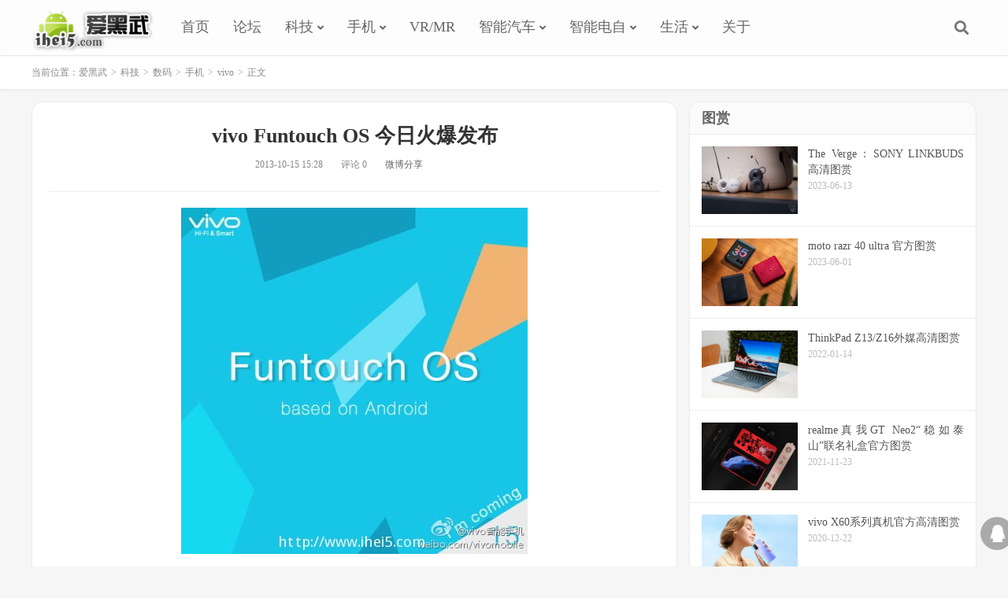

--- FILE ---
content_type: text/html; charset=UTF-8
request_url: https://www.ihei5.com/2132.html
body_size: 11081
content:
<!DOCTYPE HTML>
<html>
<head>
<meta charset="UTF-8">
<meta http-equiv="X-UA-Compatible" content="IE=11,IE=10,IE=9,IE=8">
<meta name="viewport" content="width=device-width, initial-scale=1.0, user-scalable=0, minimum-scale=1.0, maximum-scale=1.0">
<meta name="apple-mobile-web-app-title" content="爱黑武">
<meta http-equiv="Cache-Control" content="no-siteapp">
<title>vivo Funtouch OS 今日火爆发布_爱黑武</title>
<meta name='robots' content='max-image-preview:large' />
<link rel='stylesheet' id='wp-block-library-css' href='https://www.ihei5.com/wp-includes/css/dist/block-library/style.min.css?ver=6.3.6' type='text/css' media='all' />
<style id='classic-theme-styles-inline-css' type='text/css'>
/*! This file is auto-generated */
.wp-block-button__link{color:#fff;background-color:#32373c;border-radius:9999px;box-shadow:none;text-decoration:none;padding:calc(.667em + 2px) calc(1.333em + 2px);font-size:1.125em}.wp-block-file__button{background:#32373c;color:#fff;text-decoration:none}
</style>
<style id='global-styles-inline-css' type='text/css'>
body{--wp--preset--color--black: #000000;--wp--preset--color--cyan-bluish-gray: #abb8c3;--wp--preset--color--white: #ffffff;--wp--preset--color--pale-pink: #f78da7;--wp--preset--color--vivid-red: #cf2e2e;--wp--preset--color--luminous-vivid-orange: #ff6900;--wp--preset--color--luminous-vivid-amber: #fcb900;--wp--preset--color--light-green-cyan: #7bdcb5;--wp--preset--color--vivid-green-cyan: #00d084;--wp--preset--color--pale-cyan-blue: #8ed1fc;--wp--preset--color--vivid-cyan-blue: #0693e3;--wp--preset--color--vivid-purple: #9b51e0;--wp--preset--gradient--vivid-cyan-blue-to-vivid-purple: linear-gradient(135deg,rgba(6,147,227,1) 0%,rgb(155,81,224) 100%);--wp--preset--gradient--light-green-cyan-to-vivid-green-cyan: linear-gradient(135deg,rgb(122,220,180) 0%,rgb(0,208,130) 100%);--wp--preset--gradient--luminous-vivid-amber-to-luminous-vivid-orange: linear-gradient(135deg,rgba(252,185,0,1) 0%,rgba(255,105,0,1) 100%);--wp--preset--gradient--luminous-vivid-orange-to-vivid-red: linear-gradient(135deg,rgba(255,105,0,1) 0%,rgb(207,46,46) 100%);--wp--preset--gradient--very-light-gray-to-cyan-bluish-gray: linear-gradient(135deg,rgb(238,238,238) 0%,rgb(169,184,195) 100%);--wp--preset--gradient--cool-to-warm-spectrum: linear-gradient(135deg,rgb(74,234,220) 0%,rgb(151,120,209) 20%,rgb(207,42,186) 40%,rgb(238,44,130) 60%,rgb(251,105,98) 80%,rgb(254,248,76) 100%);--wp--preset--gradient--blush-light-purple: linear-gradient(135deg,rgb(255,206,236) 0%,rgb(152,150,240) 100%);--wp--preset--gradient--blush-bordeaux: linear-gradient(135deg,rgb(254,205,165) 0%,rgb(254,45,45) 50%,rgb(107,0,62) 100%);--wp--preset--gradient--luminous-dusk: linear-gradient(135deg,rgb(255,203,112) 0%,rgb(199,81,192) 50%,rgb(65,88,208) 100%);--wp--preset--gradient--pale-ocean: linear-gradient(135deg,rgb(255,245,203) 0%,rgb(182,227,212) 50%,rgb(51,167,181) 100%);--wp--preset--gradient--electric-grass: linear-gradient(135deg,rgb(202,248,128) 0%,rgb(113,206,126) 100%);--wp--preset--gradient--midnight: linear-gradient(135deg,rgb(2,3,129) 0%,rgb(40,116,252) 100%);--wp--preset--font-size--small: 13px;--wp--preset--font-size--medium: 20px;--wp--preset--font-size--large: 36px;--wp--preset--font-size--x-large: 42px;--wp--preset--spacing--20: 0.44rem;--wp--preset--spacing--30: 0.67rem;--wp--preset--spacing--40: 1rem;--wp--preset--spacing--50: 1.5rem;--wp--preset--spacing--60: 2.25rem;--wp--preset--spacing--70: 3.38rem;--wp--preset--spacing--80: 5.06rem;--wp--preset--shadow--natural: 6px 6px 9px rgba(0, 0, 0, 0.2);--wp--preset--shadow--deep: 12px 12px 50px rgba(0, 0, 0, 0.4);--wp--preset--shadow--sharp: 6px 6px 0px rgba(0, 0, 0, 0.2);--wp--preset--shadow--outlined: 6px 6px 0px -3px rgba(255, 255, 255, 1), 6px 6px rgba(0, 0, 0, 1);--wp--preset--shadow--crisp: 6px 6px 0px rgba(0, 0, 0, 1);}:where(.is-layout-flex){gap: 0.5em;}:where(.is-layout-grid){gap: 0.5em;}body .is-layout-flow > .alignleft{float: left;margin-inline-start: 0;margin-inline-end: 2em;}body .is-layout-flow > .alignright{float: right;margin-inline-start: 2em;margin-inline-end: 0;}body .is-layout-flow > .aligncenter{margin-left: auto !important;margin-right: auto !important;}body .is-layout-constrained > .alignleft{float: left;margin-inline-start: 0;margin-inline-end: 2em;}body .is-layout-constrained > .alignright{float: right;margin-inline-start: 2em;margin-inline-end: 0;}body .is-layout-constrained > .aligncenter{margin-left: auto !important;margin-right: auto !important;}body .is-layout-constrained > :where(:not(.alignleft):not(.alignright):not(.alignfull)){max-width: var(--wp--style--global--content-size);margin-left: auto !important;margin-right: auto !important;}body .is-layout-constrained > .alignwide{max-width: var(--wp--style--global--wide-size);}body .is-layout-flex{display: flex;}body .is-layout-flex{flex-wrap: wrap;align-items: center;}body .is-layout-flex > *{margin: 0;}body .is-layout-grid{display: grid;}body .is-layout-grid > *{margin: 0;}:where(.wp-block-columns.is-layout-flex){gap: 2em;}:where(.wp-block-columns.is-layout-grid){gap: 2em;}:where(.wp-block-post-template.is-layout-flex){gap: 1.25em;}:where(.wp-block-post-template.is-layout-grid){gap: 1.25em;}.has-black-color{color: var(--wp--preset--color--black) !important;}.has-cyan-bluish-gray-color{color: var(--wp--preset--color--cyan-bluish-gray) !important;}.has-white-color{color: var(--wp--preset--color--white) !important;}.has-pale-pink-color{color: var(--wp--preset--color--pale-pink) !important;}.has-vivid-red-color{color: var(--wp--preset--color--vivid-red) !important;}.has-luminous-vivid-orange-color{color: var(--wp--preset--color--luminous-vivid-orange) !important;}.has-luminous-vivid-amber-color{color: var(--wp--preset--color--luminous-vivid-amber) !important;}.has-light-green-cyan-color{color: var(--wp--preset--color--light-green-cyan) !important;}.has-vivid-green-cyan-color{color: var(--wp--preset--color--vivid-green-cyan) !important;}.has-pale-cyan-blue-color{color: var(--wp--preset--color--pale-cyan-blue) !important;}.has-vivid-cyan-blue-color{color: var(--wp--preset--color--vivid-cyan-blue) !important;}.has-vivid-purple-color{color: var(--wp--preset--color--vivid-purple) !important;}.has-black-background-color{background-color: var(--wp--preset--color--black) !important;}.has-cyan-bluish-gray-background-color{background-color: var(--wp--preset--color--cyan-bluish-gray) !important;}.has-white-background-color{background-color: var(--wp--preset--color--white) !important;}.has-pale-pink-background-color{background-color: var(--wp--preset--color--pale-pink) !important;}.has-vivid-red-background-color{background-color: var(--wp--preset--color--vivid-red) !important;}.has-luminous-vivid-orange-background-color{background-color: var(--wp--preset--color--luminous-vivid-orange) !important;}.has-luminous-vivid-amber-background-color{background-color: var(--wp--preset--color--luminous-vivid-amber) !important;}.has-light-green-cyan-background-color{background-color: var(--wp--preset--color--light-green-cyan) !important;}.has-vivid-green-cyan-background-color{background-color: var(--wp--preset--color--vivid-green-cyan) !important;}.has-pale-cyan-blue-background-color{background-color: var(--wp--preset--color--pale-cyan-blue) !important;}.has-vivid-cyan-blue-background-color{background-color: var(--wp--preset--color--vivid-cyan-blue) !important;}.has-vivid-purple-background-color{background-color: var(--wp--preset--color--vivid-purple) !important;}.has-black-border-color{border-color: var(--wp--preset--color--black) !important;}.has-cyan-bluish-gray-border-color{border-color: var(--wp--preset--color--cyan-bluish-gray) !important;}.has-white-border-color{border-color: var(--wp--preset--color--white) !important;}.has-pale-pink-border-color{border-color: var(--wp--preset--color--pale-pink) !important;}.has-vivid-red-border-color{border-color: var(--wp--preset--color--vivid-red) !important;}.has-luminous-vivid-orange-border-color{border-color: var(--wp--preset--color--luminous-vivid-orange) !important;}.has-luminous-vivid-amber-border-color{border-color: var(--wp--preset--color--luminous-vivid-amber) !important;}.has-light-green-cyan-border-color{border-color: var(--wp--preset--color--light-green-cyan) !important;}.has-vivid-green-cyan-border-color{border-color: var(--wp--preset--color--vivid-green-cyan) !important;}.has-pale-cyan-blue-border-color{border-color: var(--wp--preset--color--pale-cyan-blue) !important;}.has-vivid-cyan-blue-border-color{border-color: var(--wp--preset--color--vivid-cyan-blue) !important;}.has-vivid-purple-border-color{border-color: var(--wp--preset--color--vivid-purple) !important;}.has-vivid-cyan-blue-to-vivid-purple-gradient-background{background: var(--wp--preset--gradient--vivid-cyan-blue-to-vivid-purple) !important;}.has-light-green-cyan-to-vivid-green-cyan-gradient-background{background: var(--wp--preset--gradient--light-green-cyan-to-vivid-green-cyan) !important;}.has-luminous-vivid-amber-to-luminous-vivid-orange-gradient-background{background: var(--wp--preset--gradient--luminous-vivid-amber-to-luminous-vivid-orange) !important;}.has-luminous-vivid-orange-to-vivid-red-gradient-background{background: var(--wp--preset--gradient--luminous-vivid-orange-to-vivid-red) !important;}.has-very-light-gray-to-cyan-bluish-gray-gradient-background{background: var(--wp--preset--gradient--very-light-gray-to-cyan-bluish-gray) !important;}.has-cool-to-warm-spectrum-gradient-background{background: var(--wp--preset--gradient--cool-to-warm-spectrum) !important;}.has-blush-light-purple-gradient-background{background: var(--wp--preset--gradient--blush-light-purple) !important;}.has-blush-bordeaux-gradient-background{background: var(--wp--preset--gradient--blush-bordeaux) !important;}.has-luminous-dusk-gradient-background{background: var(--wp--preset--gradient--luminous-dusk) !important;}.has-pale-ocean-gradient-background{background: var(--wp--preset--gradient--pale-ocean) !important;}.has-electric-grass-gradient-background{background: var(--wp--preset--gradient--electric-grass) !important;}.has-midnight-gradient-background{background: var(--wp--preset--gradient--midnight) !important;}.has-small-font-size{font-size: var(--wp--preset--font-size--small) !important;}.has-medium-font-size{font-size: var(--wp--preset--font-size--medium) !important;}.has-large-font-size{font-size: var(--wp--preset--font-size--large) !important;}.has-x-large-font-size{font-size: var(--wp--preset--font-size--x-large) !important;}
.wp-block-navigation a:where(:not(.wp-element-button)){color: inherit;}
:where(.wp-block-post-template.is-layout-flex){gap: 1.25em;}:where(.wp-block-post-template.is-layout-grid){gap: 1.25em;}
:where(.wp-block-columns.is-layout-flex){gap: 2em;}:where(.wp-block-columns.is-layout-grid){gap: 2em;}
.wp-block-pullquote{font-size: 1.5em;line-height: 1.6;}
</style>
<link rel='stylesheet' id='_bootstrap-css' href='https://www.ihei5.com/wp-content/themes/dux/css/bootstrap.min.css?ver=6.0' type='text/css' media='all' />
<link rel='stylesheet' id='_fontawesome-css' href='https://www.ihei5.com/wp-content/themes/dux/css/font-awesome.min.css?ver=6.0' type='text/css' media='all' />
<link rel='stylesheet' id='_main-css' href='https://www.ihei5.com/wp-content/themes/dux/css/main.css?ver=6.0' type='text/css' media='all' />
<script type='text/javascript' src='https://www.ihei5.com/wp-content/themes/dux/js/libs/jquery.min.js?ver=6.0' id='jquery-js'></script>
<link rel="https://api.w.org/" href="https://www.ihei5.com/wp-json/" /><link rel="alternate" type="application/json" href="https://www.ihei5.com/wp-json/wp/v2/posts/2132" /><link rel="canonical" href="https://www.ihei5.com/2132.html" />
<link rel='shortlink' href='https://www.ihei5.com/?p=2132' />
<link rel="alternate" type="application/json+oembed" href="https://www.ihei5.com/wp-json/oembed/1.0/embed?url=https%3A%2F%2Fwww.ihei5.com%2F2132.html" />
<link rel="alternate" type="text/xml+oembed" href="https://www.ihei5.com/wp-json/oembed/1.0/embed?url=https%3A%2F%2Fwww.ihei5.com%2F2132.html&#038;format=xml" />
<meta name="keywords" content="vivo">
<meta name="description" content="&nbsp; 简约而不简单；更轻松的视觉体验；更精致的界面设计；重内容，去繁缛； &nbsp; 更多创新，更多惊喜，更具可玩性，更懂你的需求！ &nbsp; Funtouch OS即将发布！敬请期待！">
<style>a:hover, .site-navbar li:hover > a, .site-navbar li.active a:hover, .site-navbar a:hover, .search-on .site-navbar li.navto-search a, .topbar a:hover, .site-nav li.current-menu-item > a, .site-nav li.current-menu-parent > a, .site-search-form a:hover, .branding-primary .btn:hover, .title .more a:hover, .excerpt h2 a:hover, .excerpt .meta a:hover, .excerpt-minic h2 a:hover, .excerpt-minic .meta a:hover, .article-content .wp-caption:hover .wp-caption-text, .article-content a, .article-nav a:hover, .relates a:hover, .widget_links li a:hover, .widget_categories li a:hover, .widget_ui_comments strong, .widget_ui_posts li a:hover .text, .widget_ui_posts .nopic .text:hover , .widget_meta ul a:hover, .tagcloud a:hover, .textwidget a, .textwidget a:hover, .sign h3, #navs .item li a, .url, .url:hover, .excerpt h2 a:hover span, .widget_ui_posts a:hover .text span, .widget-navcontent .item-01 li a:hover span, .excerpt-minic h2 a:hover span, .relates a:hover span{color: #333333;}.btn-primary, .label-primary, .branding-primary, .post-copyright:hover, .article-tags a, .pagination ul > .active > a, .pagination ul > .active > span, .pagenav .current, .widget_ui_tags .items a:hover, .sign .close-link, .pagemenu li.active a, .pageheader, .resetpasssteps li.active, #navs h2, #navs nav, .btn-primary:hover, .btn-primary:focus, .btn-primary:active, .btn-primary.active, .open > .dropdown-toggle.btn-primary, .tag-clouds a:hover{background-color: #333333;}.btn-primary, .search-input:focus, #bdcs .bdcs-search-form-input:focus, #submit, .plinks ul li a:hover,.btn-primary:hover, .btn-primary:focus, .btn-primary:active, .btn-primary.active, .open > .dropdown-toggle.btn-primary{border-color: #333333;}.search-btn, .label-primary, #bdcs .bdcs-search-form-submit, #submit, .excerpt .cat{background-color: #333333;}.excerpt .cat i{border-left-color:#333333;}@media (max-width: 720px) {.site-navbar li.active a, .site-navbar li.active a:hover, .m-nav-show .m-icon-nav{color: #333333;}}@media (max-width: 480px) {.pagination ul > li.next-page a{background-color:#333333;}}.post-actions .action.action-like,.pagemenu li.current-menu-item > a{background-color: #333333;}.catleader h1{border-left-color: #333333;}.loop-product-filters ul .current-cat>a{color: #333333;}</style><link rel="shortcut icon" href="https://www.ihei5.com/favicon.ico">
<!--[if lt IE 9]><script src="https://www.ihei5.com/wp-content/themes/dux/js/libs/html5.min.js"></script><![endif]-->
</head>
<body class="post-template-default single single-post postid-2132 single-format-standard m-excerpt-cat m-excerpt-time topbar-off comment-open site-layout-2 text-justify-on">
<header class="header">
	<div class="container">
		<div class="logo"><a href="https://www.ihei5.com" title="爱黑武-爱未来科技"><img src="https://www.ihei5.com/wp-content/themes/dux/img/logo.png" alt="爱黑武-爱未来科技">爱黑武</a></div>				<ul class="site-nav site-navbar">
			<li id="menu-item-8" class="menu-item menu-item-type-custom menu-item-object-custom menu-item-home menu-item-8"><a href="https://www.ihei5.com">首页</a></li>
<li id="menu-item-4685" class="menu-item menu-item-type-custom menu-item-object-custom menu-item-4685"><a href="https://bbs.ihei5.com">论坛</a></li>
<li id="menu-item-10" class="menu-item menu-item-type-taxonomy menu-item-object-category current-post-ancestor menu-item-has-children menu-item-10"><a href="https://www.ihei5.com/tech">科技</a>
<ul class="sub-menu">
	<li id="menu-item-17" class="menu-item menu-item-type-taxonomy menu-item-object-category current-post-ancestor menu-item-has-children menu-item-17"><a href="https://www.ihei5.com/tech/digi">数码</a>
	<ul class="sub-menu">
		<li id="menu-item-19" class="menu-item menu-item-type-taxonomy menu-item-object-category menu-item-19"><a href="https://www.ihei5.com/tech/digi/pad">平板电脑</a></li>
		<li id="menu-item-21" class="menu-item menu-item-type-taxonomy menu-item-object-category menu-item-21"><a href="https://www.ihei5.com/tech/digi/iot">智能硬件</a></li>
		<li id="menu-item-638" class="menu-item menu-item-type-taxonomy menu-item-object-category menu-item-638"><a href="https://www.ihei5.com/tech/digi/tv">智能电视</a></li>
		<li id="menu-item-18" class="menu-item menu-item-type-taxonomy menu-item-object-category menu-item-18"><a href="https://www.ihei5.com/tech/digi/ai">人工智能</a></li>
		<li id="menu-item-3997" class="menu-item menu-item-type-taxonomy menu-item-object-category menu-item-3997"><a href="https://www.ihei5.com/tech/digi/picture">图赏</a></li>
	</ul>
</li>
	<li id="menu-item-22" class="menu-item menu-item-type-taxonomy menu-item-object-category menu-item-has-children menu-item-22"><a href="https://www.ihei5.com/tech/pc">电脑</a>
	<ul class="sub-menu">
		<li id="menu-item-24" class="menu-item menu-item-type-taxonomy menu-item-object-category menu-item-24"><a href="https://www.ihei5.com/tech/pc/notebook">笔记本</a></li>
		<li id="menu-item-23" class="menu-item menu-item-type-taxonomy menu-item-object-category menu-item-23"><a href="https://www.ihei5.com/tech/pc/pj">电脑配件</a></li>
	</ul>
</li>
	<li id="menu-item-1461" class="menu-item menu-item-type-taxonomy menu-item-object-category menu-item-1461"><a href="https://www.ihei5.com/tech/app">应用软件</a></li>
	<li id="menu-item-1873" class="menu-item menu-item-type-taxonomy menu-item-object-category menu-item-1873"><a href="https://www.ihei5.com/tech/it">IT</a></li>
</ul>
</li>
<li id="menu-item-20" class="menu-item menu-item-type-taxonomy menu-item-object-category current-post-ancestor menu-item-has-children menu-item-20"><a href="https://www.ihei5.com/tech/digi/phone">手机</a>
<ul class="sub-menu">
	<li id="menu-item-5496" class="menu-item menu-item-type-taxonomy menu-item-object-category menu-item-5496"><a href="https://www.ihei5.com/tech/digi/phone/moto">摩托罗拉</a></li>
	<li id="menu-item-5477" class="menu-item menu-item-type-taxonomy menu-item-object-category menu-item-5477"><a href="https://www.ihei5.com/tech/digi/phone/iphone">iPhone</a></li>
	<li id="menu-item-5487" class="menu-item menu-item-type-taxonomy menu-item-object-category current-post-ancestor current-menu-parent current-post-parent menu-item-5487"><a href="https://www.ihei5.com/tech/digi/phone/vivo">vivo</a></li>
	<li id="menu-item-5478" class="menu-item menu-item-type-taxonomy menu-item-object-category menu-item-5478"><a href="https://www.ihei5.com/tech/digi/phone/iqoo">iQOO</a></li>
	<li id="menu-item-5483" class="menu-item menu-item-type-taxonomy menu-item-object-category menu-item-5483"><a href="https://www.ihei5.com/tech/digi/phone/oppo">OPPO</a></li>
	<li id="menu-item-5488" class="menu-item menu-item-type-taxonomy menu-item-object-category menu-item-5488"><a href="https://www.ihei5.com/tech/digi/phone/oneplus">一加</a></li>
	<li id="menu-item-5485" class="menu-item menu-item-type-taxonomy menu-item-object-category menu-item-5485"><a href="https://www.ihei5.com/tech/digi/phone/realme">realme</a></li>
	<li id="menu-item-5493" class="menu-item menu-item-type-taxonomy menu-item-object-category menu-item-5493"><a href="https://www.ihei5.com/tech/digi/phone/huawei">华为</a></li>
	<li id="menu-item-5499" class="menu-item menu-item-type-taxonomy menu-item-object-category menu-item-5499"><a href="https://www.ihei5.com/tech/digi/phone/honor">荣耀</a></li>
	<li id="menu-item-5495" class="menu-item menu-item-type-taxonomy menu-item-object-category menu-item-5495"><a href="https://www.ihei5.com/tech/digi/phone/mi">小米</a></li>
	<li id="menu-item-5490" class="menu-item menu-item-type-taxonomy menu-item-object-category menu-item-5490"><a href="https://www.ihei5.com/tech/digi/phone/zte">中兴</a></li>
	<li id="menu-item-5492" class="menu-item menu-item-type-taxonomy menu-item-object-category menu-item-5492"><a href="https://www.ihei5.com/tech/digi/phone/nubia">努比亚</a></li>
	<li id="menu-item-5498" class="menu-item menu-item-type-taxonomy menu-item-object-category menu-item-5498"><a href="https://www.ihei5.com/tech/digi/phone/lenovo-phone">联想</a></li>
	<li id="menu-item-5497" class="menu-item menu-item-type-taxonomy menu-item-object-category menu-item-5497"><a href="https://www.ihei5.com/tech/digi/phone/xperia">索尼Xperia</a></li>
	<li id="menu-item-5489" class="menu-item menu-item-type-taxonomy menu-item-object-category menu-item-5489"><a href="https://www.ihei5.com/tech/digi/phone/samsung">三星</a></li>
	<li id="menu-item-5494" class="menu-item menu-item-type-taxonomy menu-item-object-category menu-item-5494"><a href="https://www.ihei5.com/tech/digi/phone/asus">华硕</a></li>
	<li id="menu-item-5484" class="menu-item menu-item-type-taxonomy menu-item-object-category menu-item-5484"><a href="https://www.ihei5.com/tech/digi/phone/pixel">Pixel</a></li>
	<li id="menu-item-5476" class="menu-item menu-item-type-taxonomy menu-item-object-category menu-item-5476"><a href="https://www.ihei5.com/tech/digi/phone/htc">HTC</a></li>
	<li id="menu-item-5482" class="menu-item menu-item-type-taxonomy menu-item-object-category menu-item-5482"><a href="https://www.ihei5.com/tech/digi/phone/nokia">Nokia</a></li>
	<li id="menu-item-5480" class="menu-item menu-item-type-taxonomy menu-item-object-category menu-item-5480"><a href="https://www.ihei5.com/tech/digi/phone/lg">LG</a></li>
	<li id="menu-item-5486" class="menu-item menu-item-type-taxonomy menu-item-object-category menu-item-5486"><a href="https://www.ihei5.com/tech/digi/phone/tcl">TCL</a></li>
	<li id="menu-item-5481" class="menu-item menu-item-type-taxonomy menu-item-object-category menu-item-5481"><a href="https://www.ihei5.com/tech/digi/phone/nexus">Nexus</a></li>
	<li id="menu-item-5479" class="menu-item menu-item-type-taxonomy menu-item-object-category menu-item-5479"><a href="https://www.ihei5.com/tech/digi/phone/ivvi">ivvi</a></li>
	<li id="menu-item-5491" class="menu-item menu-item-type-taxonomy menu-item-object-category menu-item-5491"><a href="https://www.ihei5.com/tech/digi/phone/letv">乐视</a></li>
</ul>
</li>
<li id="menu-item-5369" class="menu-item menu-item-type-taxonomy menu-item-object-category menu-item-5369"><a href="https://www.ihei5.com/tech/digi/vr">VR/MR</a></li>
<li id="menu-item-1874" class="menu-item menu-item-type-taxonomy menu-item-object-category menu-item-has-children menu-item-1874"><a href="https://www.ihei5.com/tech/car">智能汽车</a>
<ul class="sub-menu">
	<li id="menu-item-5528" class="menu-item menu-item-type-taxonomy menu-item-object-category menu-item-5528"><a href="https://www.ihei5.com/tech/car/tesla">特斯拉</a></li>
</ul>
</li>
<li id="menu-item-5525" class="menu-item menu-item-type-taxonomy menu-item-object-category menu-item-has-children menu-item-5525"><a href="https://www.ihei5.com/tech/bike">智能电自</a>
<ul class="sub-menu">
	<li id="menu-item-5527" class="menu-item menu-item-type-taxonomy menu-item-object-category menu-item-5527"><a href="https://www.ihei5.com/tech/bike/niu">小牛电动车</a></li>
	<li id="menu-item-5526" class="menu-item menu-item-type-taxonomy menu-item-object-category menu-item-5526"><a href="https://www.ihei5.com/tech/bike/ninebot">九号动电车</a></li>
</ul>
</li>
<li id="menu-item-637" class="menu-item menu-item-type-taxonomy menu-item-object-category menu-item-has-children menu-item-637"><a href="https://www.ihei5.com/life">生活</a>
<ul class="sub-menu">
	<li id="menu-item-1872" class="menu-item menu-item-type-taxonomy menu-item-object-category menu-item-1872"><a href="https://www.ihei5.com/life/fashion">时尚</a></li>
	<li id="menu-item-1871" class="menu-item menu-item-type-taxonomy menu-item-object-category menu-item-1871"><a href="https://www.ihei5.com/life/ent">娱乐</a></li>
	<li id="menu-item-2387" class="menu-item menu-item-type-taxonomy menu-item-object-category menu-item-2387"><a href="https://www.ihei5.com/life/hot_tv">热剧</a></li>
	<li id="menu-item-3288" class="menu-item menu-item-type-taxonomy menu-item-object-category menu-item-3288"><a href="https://www.ihei5.com/life/game">游戏</a></li>
</ul>
</li>
<li id="menu-item-915" class="menu-item menu-item-type-post_type menu-item-object-page menu-item-915"><a href="https://www.ihei5.com/about">关于</a></li>
		</ul>
				<span class="navto-search"><a href="javascript:;" class="search-show active"><i class="fa fa-search"></i></a></span>
								<i class="fa fa-bars m-icon-nav"></i>
			</div>
</header>
<div class="site-search">
	<div class="container">
		<form method="get" class="site-search-form" action="https://www.ihei5.com/" ><input class="search-input" name="s" type="text" placeholder="输入关键字" value=""><button class="search-btn" type="submit"><i class="fa fa-search"></i></button></form>	</div>
</div>	<div class="breadcrumbs">
		<div class="container">当前位置：<a href="https://www.ihei5.com">爱黑武</a> <small>></small> <a href="https://www.ihei5.com/tech">科技</a> <small>></small> <a href="https://www.ihei5.com/tech/digi">数码</a> <small>></small> <a href="https://www.ihei5.com/tech/digi/phone">手机</a> <small>></small> <a href="https://www.ihei5.com/tech/digi/phone/vivo">vivo</a> <small>></small> 正文</div>
	</div>
<section class="container">
	<div class="content-wrap">
	<div class="content">
				<header class="article-header">
			<h1 class="article-title"><a href="https://www.ihei5.com/2132.html">vivo Funtouch OS 今日火爆发布</a></h1>
			<div class="article-meta">
				<span class="item">2013-10-15 15:28</span>
																<span class="item">评论 0</span>				<span class="item"><a class="weibo" href="https://service.weibo.com/share/share.php?appkey=304179585&title=【vivo Funtouch OS 今日火爆发布】 阅读全文：&url=https://www.ihei5.com/2132.html&pic=https://www.ihei5.com/wp-content/uploads/2020/11/c462d9dbaf69ca3.jpg" target="_blank" >微博分享</a></span>
				<span class="item"></span>
			</div>
		</header>
				<article class="article-content">
						<div><img decoding="async" fetchpriority="high" class="aligncenter size-full wp-image-2133" src="https://www.ihei5.com/wp-content/uploads/2020/11/c462d9dbaf69ca3.jpg" width="440" height="440" alt="vivo Funtouch OS 今日火爆发布" title="vivo Funtouch OS 今日火爆发布" srcset="https://www.ihei5.com/wp-content/uploads/2020/11/c462d9dbaf69ca3.jpg 440w, https://www.ihei5.com/wp-content/uploads/2020/11/c462d9dbaf69ca3-400x400.jpg 400w" sizes="(max-width: 440px) 100vw, 440px" /></div>

<div>简约而不简单；更轻松的视觉体验；更精致的界面设计；重内容，去繁缛；</div>

<div>更多创新，更多惊喜，更具可玩性，更懂你的需求！</div>

<div>Funtouch OS即将发布！敬请期待！</div>
		</article>
								            <div class="post-actions">
            	<a href="javascript:;" etap="like" class="post-like action action-like" data-pid="2132"><i class="fa fa-thumbs-o-up"></i><span>3</span></a>            	<a href="javascript:;" class="action action-rewards" data-event="rewards"><i class="fa fa-jpy"></i> 赏</a>            	            </div>
        				
					<div class="action-share"></div>
		
		<div class="article-tags"></div>
		
				<div class="article-author">
			<img alt='' data-src='https://weavatar.com/avatar/f7f665e3f9027745a0971734c531b1cf?s=50&#038;d=mm&#038;r=g' srcset='https://weavatar.com/avatar/f7f665e3f9027745a0971734c531b1cf?s=100&#038;d=mm&#038;r=g 2x' class='avatar avatar-50 photo' height='50' width='50' loading='lazy' decoding='async'/>			<h4><i class="fa fa-user" aria-hidden="true"></i><a title="查看更多文章" href="https://www.ihei5.com/author/razr">razr</a></h4>
					</div>
		
		            <nav class="article-nav">
                <span class="article-nav-prev">上一篇<br><a href="https://www.ihei5.com/2128.html" rel="prev">Android 4.4将开放第三方信息应用作为默认短信处理工具</a></span>
                <span class="article-nav-next">下一篇<br><a href="https://www.ihei5.com/2135.html" rel="next">vivo Xplay Funtouch OS正式发布</a></span>
            </nav>
        
				<div class="relates"><div class="title"><h3>相关推荐</h3></div><ul><li><a href="https://www.ihei5.com/5856.html">中关村在线预测：vivo头显设备走向普及需解决五大痛点</a></li><li><a href="https://www.ihei5.com/5697.html">蓝厂X200系列发布 vivo IoT全家桶全线功能升级</a></li><li><a href="https://www.ihei5.com/5693.html">vivo X200系列正式发布 蓝厂的“一超多能”高端旗舰</a></li><li><a href="https://www.ihei5.com/5506.html">vivo X100系列11月发布 首发天玑9300及自研6nm影像芯片V3</a></li><li><a href="https://www.ihei5.com/5350.html">苹果华为卫星通信蓝厂也安排上 vivo携卫星通信样机亮相MWC 2023</a></li><li><a href="https://www.ihei5.com/5260.html">vivo在高端市场冲劲十足，折叠屏和影像旗舰强者恒强</a></li><li><a href="https://www.ihei5.com/5311.html">vivo首款半入耳主动降噪耳机vivo TWS Air Pro正式发布</a></li><li><a href="https://www.ihei5.com/5295.html">柔光知冷暖 照亮你我tā vivo S17系列正式发布</a></li></ul></div>					</div>
	</div>
	<div class="sidebar">
<div class="widget widget_ui_posts"><h3>图赏</h3><ul><li><a href="https://www.ihei5.com/5326.html"><span class="thumbnail"><img data-src="https://www.ihei5.com/wp-content/uploads/2023/06/5baf27716216cd9-300x205.jpeg" alt="The Verge：SONY LINKBUDS 高清图赏_爱黑武" src="https://www.ihei5.com/wp-content/themes/dux/img/thumbnail.png" class="thumb"></span><span class="text">The Verge：SONY LINKBUDS 高清图赏</span><span class="muted">2023-06-13</span></a></li>
<li><a href="https://www.ihei5.com/5253.html"><span class="thumbnail"><img data-src="https://www.ihei5.com/wp-content/uploads/2023/06/45c48cce2e2d7fb-300x205.jpg" alt="moto razr 40 ultra 官方图赏_爱黑武" src="https://www.ihei5.com/wp-content/themes/dux/img/thumbnail.png" class="thumb"></span><span class="text">moto razr 40 ultra 官方图赏</span><span class="muted">2023-06-01</span></a></li>
<li><a href="https://www.ihei5.com/4344.html"><span class="thumbnail"><img data-src="https://www.ihei5.com/wp-content/uploads/2022/01/a30c65820e71639-300x205.jpg" alt="ThinkPad Z13/Z16外媒高清图赏_爱黑武" src="https://www.ihei5.com/wp-content/themes/dux/img/thumbnail.png" class="thumb"></span><span class="text">ThinkPad Z13/Z16外媒高清图赏</span><span class="muted">2022-01-14</span></a></li>
<li><a href="https://www.ihei5.com/4159.html"><span class="thumbnail"><img data-src="https://www.ihei5.com/wp-content/uploads/2021/11/43cfd0b2b0f275e-300x205.jpg" alt="realme真我GT Neo2“稳如泰山”联名礼盒官方图赏_爱黑武" src="https://www.ihei5.com/wp-content/themes/dux/img/thumbnail.png" class="thumb"></span><span class="text">realme真我GT Neo2“稳如泰山”联名礼盒官方图赏</span><span class="muted">2021-11-23</span></a></li>
<li><a href="https://www.ihei5.com/2576.html"><span class="thumbnail"><img data-src="https://www.ihei5.com/wp-content/uploads/2020/12/a069542718c44dc-300x205.jpg" alt="vivo X60系列真机官方高清图赏_爱黑武" src="https://www.ihei5.com/wp-content/themes/dux/img/thumbnail.png" class="thumb"></span><span class="text">vivo X60系列真机官方高清图赏</span><span class="muted">2020-12-22</span></a></li>
</ul></div><div class="widget widget_ui_posts"><h3>智能汽车</h3><ul><li><a href="https://www.ihei5.com/5683.html"><span class="thumbnail"><img data-src="https://www.ihei5.com/wp-content/uploads/2024/10/7e4548b69591fb8-300x205.jpg" alt="特斯拉 Cybercab 正式发布 附高清图赏_爱黑武" src="https://www.ihei5.com/wp-content/themes/dux/img/thumbnail.png" class="thumb"></span><span class="text">特斯拉 Cybercab 正式发布 附高清图赏</span><span class="muted">2024-10-11</span></a></li>
<li><a href="https://www.ihei5.com/5555.html"><span class="thumbnail"><img data-src="https://www.ihei5.com/wp-content/uploads/2024/03/6eb14f8c1f65951-300x205.jpg" alt="MediaTek发力汽车AI技术，结合NVIDIA技术推出Dimensity Auto座舱平台_爱黑武" src="https://www.ihei5.com/wp-content/themes/dux/img/thumbnail.png" class="thumb"></span><span class="text">MediaTek发力汽车AI技术，结合NVIDIA技术推出Dimensity Auto座舱平台</span><span class="muted">2024-03-19</span></a></li>
<li><a href="https://www.ihei5.com/2902.html"><span class="thumbnail"><img data-src="https://www.ihei5.com/wp-content/uploads/2020/12/9a28a959c0d0689-300x205.jpg" alt="特斯拉发力中国：年内铺设超级充电网_爱黑武" src="https://www.ihei5.com/wp-content/themes/dux/img/thumbnail.png" class="thumb"></span><span class="text">特斯拉发力中国：年内铺设超级充电网</span><span class="muted">2014-02-21</span></a></li>
</ul></div><div class="widget widget_ui_posts"><h3>电脑PC</h3><ul><li><a href="https://www.ihei5.com/5994.html"><span class="thumbnail"><img data-src="https://www.ihei5.com/wp-content/uploads/2025/05/e5f0f3b4c5bd112-640x450.jpg" alt="Crucial英睿达T710固态硬盘发布 彻底释放PCIe 5.0无与伦比的速度_爱黑武" src="https://www.ihei5.com/wp-content/themes/dux/img/thumbnail.png" class="thumb"></span><span class="text">Crucial英睿达T710固态硬盘发布 彻底释放PCIe 5.0无与伦比的速度</span><span class="muted">2025-05-22</span></a></li>
<li><a href="https://www.ihei5.com/5909.html"><span class="thumbnail"><img data-src="https://www.ihei5.com/wp-content/uploads/2025/04/2382c315a6ba396-660x450.jpg" alt="Crucial英睿达DDR5 Pro 6400超频版体验 这才是战神之刃_爱黑武" src="https://www.ihei5.com/wp-content/themes/dux/img/thumbnail.png" class="thumb"></span><span class="text">Crucial英睿达DDR5 Pro 6400超频版体验 这才是战神之刃</span><span class="muted">2025-04-11</span></a></li>
<li><a href="https://www.ihei5.com/5876.html"><span class="thumbnail"><img data-src="https://www.ihei5.com/wp-content/uploads/2025/03/f702555efe0e2c8-660x450.jpg" alt="M4 MacBook Air 国补来了立减 2000 元还可以 12 期免息_爱黑武" src="https://www.ihei5.com/wp-content/themes/dux/img/thumbnail.png" class="thumb"></span><span class="text">M4 MacBook Air 国补来了立减 2000 元还可以 12 期免息</span><span class="muted">2025-03-07</span></a></li>
<li><a href="https://www.ihei5.com/5873.html"><span class="thumbnail"><img data-src="https://www.ihei5.com/wp-content/uploads/2025/03/a6923a3170223f7-660x450.jpg" alt="M4 MacBook Air 的性能跑分和 M4 MacBook Pro 差不多_爱黑武" src="https://www.ihei5.com/wp-content/themes/dux/img/thumbnail.png" class="thumb"></span><span class="text">M4 MacBook Air 的性能跑分和 M4 MacBook Pro 差不多</span><span class="muted">2025-03-07</span></a></li>
<li><a href="https://www.ihei5.com/5822.html"><span class="thumbnail"><img data-src="https://www.ihei5.com/wp-content/uploads/2025/03/9e0b8b638970d27-660x450.jpg" alt="苹果新款Mac Studio正式发布 搭载M4 Max和M3 Ultra芯片_爱黑武" src="https://www.ihei5.com/wp-content/themes/dux/img/thumbnail.png" class="thumb"></span><span class="text">苹果新款Mac Studio正式发布 搭载M4 Max和M3 Ultra芯片</span><span class="muted">2025-03-05</span></a></li>
</ul></div><div class="widget widget_ui_posts"><h3>壁纸</h3><ul><li><a href="https://www.ihei5.com/855.html"><span class="thumbnail"><img data-src="https://www.ihei5.com/wp-content/uploads/2020/11/f6654e9176da18e-220x150.jpg" alt="iPad Air 2020 新款官方原版内置壁纸_爱黑武" src="https://www.ihei5.com/wp-content/themes/dux/img/thumbnail.png" class="thumb"></span><span class="text">iPad Air 2020 新款官方原版内置壁纸</span><span class="muted">2020-09-16</span></a></li>
<li><a href="https://www.ihei5.com/2380.html"><span class="thumbnail"><img data-src="https://www.ihei5.com/wp-content/uploads/2020/11/86df88fb5ff35e6-300x205.jpg" alt="黑莓BlackBerry KEYone系统自带壁纸超高清下载_爱黑武" src="https://www.ihei5.com/wp-content/themes/dux/img/thumbnail.png" class="thumb"></span><span class="text">黑莓BlackBerry KEYone系统自带壁纸超高清下载</span><span class="muted">2017-03-08</span></a></li>
<li><a href="https://www.ihei5.com/3972.html"><span class="thumbnail"><img data-src="https://www.ihei5.com/wp-content/uploads/2021/09/0f0c98249786841-e1631780952360-300x205.png" alt="idownloadblog：iPhone 13/iPhone 13 Pro官方壁纸下载_爱黑武" src="https://www.ihei5.com/wp-content/themes/dux/img/thumbnail.png" class="thumb"></span><span class="text">idownloadblog：iPhone 13/iPhone 13 Pro官方壁纸下载</span><span class="muted">2021-09-15</span></a></li>
<li><a href="https://www.ihei5.com/4360.html"><span class="thumbnail"><img data-src="https://www.ihei5.com/wp-content/uploads/2022/01/6305b5c9c981cd7-300x205.jpg" alt="路易威登LOUIS VUITTON日式风格美图_爱黑武" src="https://www.ihei5.com/wp-content/themes/dux/img/thumbnail.png" class="thumb"></span><span class="text">路易威登LOUIS VUITTON日式风格美图</span><span class="muted">2022-01-24</span></a></li>
<li><a href="https://www.ihei5.com/4525.html"><span class="thumbnail"><img data-src="https://www.ihei5.com/wp-content/uploads/2022/04/68f972c493bd6a3-300x205.jpg" alt="Made by Google推荐了Josefina Schargorodsky的插画壁纸_爱黑武" src="https://www.ihei5.com/wp-content/themes/dux/img/thumbnail.png" class="thumb"></span><span class="text">Made by Google推荐了Josefina Schargorodsky的插画壁纸</span><span class="muted">2022-04-07</span></a></li>
</ul></div><div class="widget widget_ui_posts"><h3>热门应用</h3><ul><li><a href="https://www.ihei5.com/2070.html"><span class="thumbnail"><img data-src="https://www.ihei5.com/wp-content/uploads/2020/11/4af52202f77beb1-300x205.jpg" alt="MX Player Pro视频播放器专业版下载 破解版无广告_爱黑武" src="https://www.ihei5.com/wp-content/themes/dux/img/thumbnail.png" class="thumb"></span><span class="text">MX Player Pro视频播放器专业版下载 破解版无广告</span><span class="muted">2020-11-28</span></a></li>
<li><a href="https://www.ihei5.com/2437.html"><span class="thumbnail"><img data-src="https://www.ihei5.com/wp-content/uploads/2020/12/20d2fb770e59453-300x205.png" alt="Google Material Design 官方色板和色号_爱黑武" src="https://www.ihei5.com/wp-content/themes/dux/img/thumbnail.png" class="thumb"></span><span class="text">Google Material Design 官方色板和色号</span><span class="muted">2020-12-11</span></a></li>
<li><a href="https://www.ihei5.com/1851.html"><span class="thumbnail"><img data-src="https://www.ihei5.com/wp-content/uploads/2020/11/0b0eb9a0e36af4d-1-300x205.jpg" alt="Google Camera 8.1 更新 UI 和视频稳定模式 并支持旧款Pixel手机_爱黑武" src="https://www.ihei5.com/wp-content/themes/dux/img/thumbnail.png" class="thumb"></span><span class="text">Google Camera 8.1 更新 UI 和视频稳定模式 并支持旧款Pixel手机</span><span class="muted">2020-11-14</span></a></li>
<li><a href="https://www.ihei5.com/2055.html"><span class="thumbnail"><img data-src="https://www.ihei5.com/wp-content/uploads/2020/11/d40d9b667c45dbf-300x205.jpg" alt="阿里云盘已可申请个人云种子用户_爱黑武" src="https://www.ihei5.com/wp-content/themes/dux/img/thumbnail.png" class="thumb"></span><span class="text">阿里云盘已可申请个人云种子用户</span><span class="muted">2020-11-25</span></a></li>
<li><a href="https://www.ihei5.com/2613.html"><span class="thumbnail"><img data-src="https://www.ihei5.com/wp-content/uploads/2020/12/4f5bfb14127f04b-300x205.jpg" alt="Google执行董事长施密特亲手写迁移iPhone数据到安卓上的教程_爱黑武" src="https://www.ihei5.com/wp-content/themes/dux/img/thumbnail.png" class="thumb"></span><span class="text">Google执行董事长施密特亲手写迁移iPhone数据到安卓上的教程</span><span class="muted">2013-11-25</span></a></li>
</ul></div><div class="widget widget_categories"><h3>分类目录</h3><form action="https://www.ihei5.com" method="get"><label class="screen-reader-text" for="cat">分类目录</label><select  name='cat' id='cat' class='postform'>
	<option value='-1'>选择分类</option>
	<option class="level-0" value="20">HTC&nbsp;&nbsp;(20)</option>
	<option class="level-0" value="21">iPhone&nbsp;&nbsp;(45)</option>
	<option class="level-0" value="17">iQOO&nbsp;&nbsp;(17)</option>
	<option class="level-0" value="55">IT&nbsp;&nbsp;(12)</option>
	<option class="level-0" value="28">LG&nbsp;&nbsp;(4)</option>
	<option class="level-0" value="13">Nexus&nbsp;&nbsp;(12)</option>
	<option class="level-0" value="22">Nokia&nbsp;&nbsp;(8)</option>
	<option class="level-0" value="15">OPPO&nbsp;&nbsp;(140)</option>
	<option class="level-0" value="12">Pixel&nbsp;&nbsp;(1)</option>
	<option class="level-0" value="18">realme&nbsp;&nbsp;(52)</option>
	<option class="level-0" value="26">ThinkPad&nbsp;&nbsp;(4)</option>
	<option class="level-0" value="14">vivo&nbsp;&nbsp;(115)</option>
	<option class="level-0" value="64">VR/MR&nbsp;&nbsp;(1)</option>
	<option class="level-0" value="29">一加&nbsp;&nbsp;(1)</option>
	<option class="level-0" value="35">三星&nbsp;&nbsp;(5)</option>
	<option class="level-0" value="8">人工智能&nbsp;&nbsp;(5)</option>
	<option class="level-0" value="33">华为&nbsp;&nbsp;(2)</option>
	<option class="level-0" value="37">华硕&nbsp;&nbsp;(1)</option>
	<option class="level-0" value="56">图赏&nbsp;&nbsp;(7)</option>
	<option class="level-0" value="62">壁纸&nbsp;&nbsp;(5)</option>
	<option class="level-0" value="52">娱乐&nbsp;&nbsp;(2)</option>
	<option class="level-0" value="23">小米&nbsp;&nbsp;(2)</option>
	<option class="level-0" value="6">平板电脑&nbsp;&nbsp;(17)</option>
	<option class="level-0" value="51">应用软件&nbsp;&nbsp;(19)</option>
	<option class="level-0" value="5">手机&nbsp;&nbsp;(66)</option>
	<option class="level-0" value="16">摩托罗拉&nbsp;&nbsp;(213)</option>
	<option class="level-0" value="4">数码&nbsp;&nbsp;(25)</option>
	<option class="level-0" value="53">时尚&nbsp;&nbsp;(1)</option>
	<option class="level-0" value="54">智能汽车&nbsp;&nbsp;(2)</option>
	<option class="level-0" value="44">智能电视&nbsp;&nbsp;(18)</option>
	<option class="level-0" value="7">智能硬件&nbsp;&nbsp;(26)</option>
	<option class="level-0" value="60">游戏&nbsp;&nbsp;(3)</option>
	<option class="level-0" value="57">热剧&nbsp;&nbsp;(4)</option>
	<option class="level-0" value="68">特斯拉&nbsp;&nbsp;(2)</option>
	<option class="level-0" value="45">生活&nbsp;&nbsp;(2)</option>
	<option class="level-0" value="9">电脑&nbsp;&nbsp;(6)</option>
	<option class="level-0" value="11">电脑配件&nbsp;&nbsp;(19)</option>
	<option class="level-0" value="2">科技&nbsp;&nbsp;(15)</option>
	<option class="level-0" value="10">笔记本&nbsp;&nbsp;(2)</option>
	<option class="level-0" value="19">索尼Xperia&nbsp;&nbsp;(8)</option>
	<option class="level-0" value="42">联想&nbsp;&nbsp;(10)</option>
	<option class="level-0" value="27">联想&nbsp;&nbsp;(5)</option>
	<option class="level-0" value="71">芯片&nbsp;&nbsp;(3)</option>
	<option class="level-0" value="25">苹果&nbsp;&nbsp;(5)</option>
	<option class="level-0" value="34">荣耀&nbsp;&nbsp;(2)</option>
	<option class="level-0" value="31">金立&nbsp;&nbsp;(1)</option>
	<option class="level-0" value="39">锤子&nbsp;&nbsp;(1)</option>
	<option class="level-0" value="30">魅族&nbsp;&nbsp;(6)</option>
	<option class="level-0" value="24">黑莓&nbsp;&nbsp;(3)</option>
</select>
</form>
<script type="text/javascript">
/* <![CDATA[ */
(function() {
	var dropdown = document.getElementById( "cat" );
	function onCatChange() {
		if ( dropdown.options[ dropdown.selectedIndex ].value > 0 ) {
			dropdown.parentNode.submit();
		}
	}
	dropdown.onchange = onCatChange;
})();
/* ]]> */
</script>

			</div></div></section>


<footer class="footer">
	<div class="container">
						<p>&copy; 2012-2026 <a href="https://www.ihei5.com">爱黑武</a>&nbsp;<a target="_blank" href="https://beian.miit.gov.cn/">京ICP备2023028323号</a> <a target="_blank" href="http://www.beian.gov.cn/portal/registerSystemInfo?recordcode=11011202000270">京公网安备11011202000270号</a> <a href="https://www.ihei5.com/sitemap.xml">网站地图</a>
</p>
			</div>
</footer>

	<div class="rewards-popover-mask" data-event="rewards-close"></div>
	<div class="rewards-popover">
		<h3>爱黑武，为了共同的热爱而热爱！</h3>
				<div class="rewards-popover-item">
			<img src="https://www.ihei5.com/wp-content/themes/dux/img/qrcode.png?1">
			<h4>支付宝扫一扫打赏</h4>
		</div>
						<div class="rewards-popover-item">
			<img src="https://www.ihei5.com/wp-content/themes/dux/img/weixin_zs.png">
			<h4>微信扫一扫打赏</h4>
		</div>
				<span class="rewards-popover-close" data-event="rewards-close"><i class="fa fa-close"></i></span>
	</div>

<div class="rollbar rollbar-rb"><ul><li><a target="_blank" href="http://wpa.qq.com/msgrd?v=3&uin=121608758&site=qq&menu=yes"><i class="fa fa-qq"></i><span>黑武客服</span></a><h6>黑武客服<i></i></h6></li><li class="rollbar-totop"><a href="javascript:(jsui.scrollTo());"><i class="fa fa-angle-up"></i><span>回顶</span></a><h6>返回顶部<i></i></h6></li></ul></div>
<script>
window.jsui={
	www: 'https://www.ihei5.com',
	uri: 'https://www.ihei5.com/wp-content/themes/dux',
	ver: '6.0',
	roll: [],
	ajaxpager: '1',
	url_rp: 'https://www.ihei5.com/about'
};
</script>


<!--微信分享-->
<script src="//res.wx.qq.com/open/js/jweixin-1.4.0.js"></script>
<script type="text/javascript">
var url = encodeURIComponent(location.href.split("#")[0]);

$.ajax({
    type: "get",
    url: "https://www.ihei5.com/wp-content/themes/dux/ihei5_wx/weixin.php?link=" + url,
    dataType: "json",
    contentType: "application/json; charset=utf-8",
    success: function(e) {
        var d = e.appid,
            i = e.timestamp,
            t = e.noncestr,
            n = e.signature;
        wx.config({
            debug: 0,//如果分享失败，把0改成1开启错误提示看看
            appId: d,
            timestamp: i,
            nonceStr: t,
            signature: n,
            jsApiList: ["onMenuShareTimeline", "onMenuShareAppMessage"]
        }), 
        wx.ready(function() {
            wx.onMenuShareTimeline({
                title: "vivo Funtouch OS 今日火爆发布_爱黑武",
                desc: "简约而不简单；更轻松的视觉体验；更精致的界面设计；重内容，去繁缛； 更多创新，更多惊喜，更具可玩性，更懂你的需求！ Funtouch OS即将发布！敬请期待！",
                link: "https://www.ihei5.com/2132.html",
                imgUrl: "https://www.ihei5.com/wp-content/uploads/2020/11/c462d9dbaf69ca3.jpg"
            }), 
            wx.onMenuShareAppMessage({
                title: "vivo Funtouch OS 今日火爆发布_爱黑武",
                desc: "简约而不简单；更轻松的视觉体验；更精致的界面设计；重内容，去繁缛； 更多创新，更多惊喜，更具可玩性，更懂你的需求！ Funtouch OS即将发布！敬请期待！",
                link: "https://www.ihei5.com/2132.html",
                imgUrl: "https://www.ihei5.com/wp-content/uploads/2020/11/c462d9dbaf69ca3.jpg"
            })
        })
    }
});
</script>

<script type='text/javascript' src='https://www.ihei5.com/wp-content/themes/dux/js/libs/bootstrap.min.js?ver=6.0' id='bootstrap-js'></script>
<script type='text/javascript' src='https://www.ihei5.com/wp-content/themes/dux/js/loader.js?ver=6.0' id='_loader-js'></script>
</body>
</html>

--- FILE ---
content_type: text/html; charset=UTF-8
request_url: https://www.ihei5.com/wp-content/themes/dux/ihei5_wx/weixin.php?link=https%3A%2F%2Fwww.ihei5.com%2F2132.html
body_size: 140
content:
{"appid":"wx0359800c661138ef","noncestr":"vfFi0daCq48Xbz6y","timestamp":1769247321,"url":"https:\/\/www.ihei5.com\/2132.html","signature":"3f70968bc608bca06085feff878876e24fa12aae","rawstring":"jsapi_ticket=&noncestr=vfFi0daCq48Xbz6y&timestamp=1769247321&url=https:\/\/www.ihei5.com\/2132.html"}

--- FILE ---
content_type: text/css
request_url: https://www.ihei5.com/wp-content/themes/dux/css/main.css?ver=6.0
body_size: 24069
content:
html {/*filter:gray !important;-webkit-filter:grayscale(100%) !important;*/}

body{font-family:'Microsoft Yahei';color:#333;background-color:#f6f6f6;position:relative;/*margin-top:79px;*/}
h1, h2, h3, h4, h5, h6, .h1, .h2, .h3, .h4, .h5, .h6{font-weight:bold}

ul,ol,dl,dt,dd{margin:0;padding:0}
ul{list-style:none}
table{font-size:12px}
.table > thead > tr > th, .table > tbody > tr > th, .table > tfoot > tr > th, .table > thead > tr > td, .table > tbody > tr > td, .table > tfoot > tr > td{vertical-align:middle;padding:10px;border-top-color:#eee}
a{color:#666}
a:hover{color:#45B6F7;text-decoration:none}
a:focus{outline:0;text-decoration:none}

img{max-width:100%}

.thumbnail{border:none;padding:0;margin:0}

.btn{border-radius:2px;padding:6px 15px}
.btn-xs, .btn-group-xs > .btn{border-radius:2px;padding:3px 6px}
.btn-sm, .btn-group-sm > .btn{border-radius:2px;padding:5px 12px}
.btn-lg, .btn-group-lg > .btn{font-size:18px;border-radius:4px;padding:12px 28px}
.btn-default{border-color:#ddd;color:#666}
.btn-default:hover, .btn-default:focus, .btn-default:active, .btn-default.active, .open > .dropdown-toggle.btn-default{border-color:#bbb;color:#444}
.btn-primary{background-color:#45B6F7;border-color:#45B6F7}
.btn-primary:hover, .btn-primary:focus, .btn-primary:active, .btn-primary.active, .open > .dropdown-toggle.btn-primary{background-color:#45B6F7;border-color:#45B6F7;opacity:0.85;filter:alpha(opacity=85)}
.btn-danger{background-color:#FF5E52;border-color:#FF5E52}
.btn-danger:hover, .btn-danger:focus, .btn-danger:active, .btn-danger.active, .open > .dropdown-toggle.btn-danger{background-color:#EF4639;border-color:#EF4639}

.label{border-radius:2px;font-weight:normal;padding:0 3px}
.label-primary{background-color:#45B6F7}

.modal-content{border-radius:4px;border:none}

.container{position:relative;margin:0 auto;max-width:1200px;padding:0}
.header{position:relative;z-index:99;top:0;left:0;right:0;background-color:#fff;padding:55px 0 5px;margin-bottom:15px;border-bottom:1px solid #EAEAEA;/*box-shadow:0 1px 4px rgba(0,0,0,.05);*/border-color:rgba(0,0,0,.08);box-shadow:0 1px 3px rgba(0,0,0,.03)}

@media (min-width:768px){ .container{width:auto} .header{background-color:rgba(255,255,255,0.72);-webkit-backdrop-filter:saturate(180%)blur(20px);backdrop-filter:saturate(180%)blur(20px)} }
@media (min-width:992px){ .container{width:auto} .header{background-color:rgba(255,255,255,0.72);-webkit-backdrop-filter:saturate(180%)blur(20px);backdrop-filter:saturate(180%)blur(20px)} }
@media (min-width:1200px){ .container{width:auto} #focusslide{height:330px !important} .swiper-slide img{position:absolute;} }
@media (min-width:1280px){ #focusslide{height:330px !important} .swiper-slide img{position:absolute;} }
@media (min-width:1920px){ #focusslide{height:330px !important} .swiper-slide img{position:absolute;} }

.site-minicat .header,
.page-template-pagesnavs-php .header,
.page-template-pagestheme-php .header,
.page-template-pagestools-php .header,
.page-template-pagesthemes-php .header,
.category-job .header{box-shadow:none;border-bottom:none;margin-bottom:0}


#focusslide{height:auto;margin-bottom:15px;z-index:0;overflow:hidden;border-radius:15px}
#focusslide img{width:100%}

@media (max-width:640px){
	.header{background-color:rgba(255,255,255,0.72);-webkit-backdrop-filter:saturate(180%)blur(20px);backdrop-filter:saturate(180%)blur(20px)}
	#focusslide{border-radius:0;margin-bottom:0;margin-top:20px;height:145px}
	#focusslide .swiper-button-next, #focusslide .swiper-button-prev{display:none !important}
}

.content-wrap{width:100%;float:left;}
.content{position:relative;min-height:500px;margin-right:380px;margin-bottom:15px}
.sidebar{float:left;margin-left:-365px;width:365px;position:relative}
.single .content{padding:0 20px;background-color:#fff;border:1px solid #eaeaea;border-radius:15px}

.site-layout-1 .content{margin-right:0}

.site-layout-3 .content{margin-left:380px;margin-right:0}
.site-layout-3 .sidebar{float:left;margin-left:-100%}
.site-layout-3 .container-page .content{margin-left:0}
.site-layout-3.page .content.resetpass{margin-left:0}
.site-layout-3 .container-no-sidebar .content{margin-left:0}

@media (max-width:1024px){
	.site-layout-3 .content{margin-left:0}
}

.single-format-aside .content{margin-right:0;margin-left:0}


/* logo */
.logo{overflow:hidden;float:left;margin:0}
.logo a{height:60px;display:block;overflow:hidden;font-size:0}
.logo img{max-height:60px;display:block;margin-bottom:32px;vertical-align:top}
.brand{font-size:14px;float:left;line-height:15px;color:#bbb;padding-left:10px;position:relative;top:1px;border-left:2px solid #eaeaea;margin-left:10px;overflow:hidden;height:30px}


/* site-navbar */

.site-navbar{float:left;font-size:18px;margin-bottom:-7px}
.site-navbar li{position:relative;float:left}
.site-navbar li:hover{z-index:2}
.site-navbar a{display:block;padding:7px 0;color:#666}
.site-navbar li:hover > a,
.site-navbar li.active a:hover,
.site-navbar a:hover{color:#45B6F7}

.site-navbar .fa{width:18px}
.site-navbar .fa-angle-down{width:11px}

span.navto-search{float:right;height:100%;font-size:18px;margin:19px 10px 0 0}
span.navto-search a{color:#777}

.topbar{position:absolute;top:-39px;left:0;right:0;margin-bottom:20px;color:#888}
.topbar a{color:#888}
.topbar a:hover{color:#45B6F7}
.topmenu{float:right;margin-top:-7px}
.topmenu li{position:relative;float:left}
.topmenu li:hover{z-index:2}
.topmenu a{display:block;padding:7px 0;color:#888}

.topmenu .red{color:#FF5E52;display:inline-block}
.topmenu .red:hover{color:#FF5E52;text-decoration:underline}

.topbar-off .header{padding-top:5px}
.topbar-off .site-navbar{margin-top:10px}

.site-nav>li{margin-left:30px}
.site-nav>li.menu-item-has-children>a{padding-right:13px} 
.site-nav>li.menu-item-has-children:hover a::after{-webkit-transform:rotate(180deg);-moz-transform:rotate(180deg);-o-transform:rotate(180deg);transform:rotate(180deg);margin-top:-10px} 
.site-nav>li.menu-item-has-children>a::after {content:"\f107";font-family:"Font Awesome 5 Free";font-weight:900;font-size:inherit;text-rendering:auto;-webkit-font-smoothing:antialiased;-moz-osx-font-smoothing:grayscale;position:absolute;top:50%;right:0;margin-top:-8px;font-size:13px;   -webkit-transition:all 0.25s;-moz-transition:all 0.25s;-ms-transition:all 0.25s;-o-transition:all 0.25s;transition:all 0.25s}
.site-nav .sub-menu{-webkit-transition:all .3s ease-in-out;-moz-transition:all .3s ease-in-out;transition:all .3s ease-in-out;visibility:hidden;opacity:0;position:absolute;top:100%;left:50%;margin-top:-25px;background-color:#fff;font-size:14px;padding:6px 0;border:1px solid #ccc;box-shadow:0 0 10px rgba(0,0,0,0.1);line-height:1.4;width:140px;margin-left:-77px;list-style:none;text-align:center;border-radius:2px}
.site-nav>li>.sub-menu::before, .site-nav .sub-menu::after {content:'';position:absolute;top:-5px;left:50%;margin-left:-3px;border-left:5px solid transparent;border-right:5px solid transparent}
.site-nav>li>.sub-menu::before {border-bottom:5px solid #aaa}
.site-nav>li>.sub-menu::after {border-bottom:5px solid #fff;margin-top:1px}
.site-nav .sub-menu li{float:none}
.site-nav .sub-menu a{padding:7px 10px}
.site-nav .sub-menu a:hover{background-color:#f6f6f6}
.site-nav li:hover > .sub-menu{visibility:visible;opacity:1;margin-top:0px}
.site-nav ul .sub-menu{left:100%;margin-left:0;top:-7px;margin-top:0;margin-left:-25px}
.site-nav ul .sub-menu::before, .site-nav ul .sub-menu::after{content:'';position:absolute;left:-5px;top:17px;border-top:5px solid transparent;border-bottom:5px solid transparent}
.site-nav ul .sub-menu::before {border-right:5px solid #c9c9c9}
.site-nav ul .sub-menu::after {border-right:5px solid #fff;margin-right:1px}
.site-nav ul li:hover > .sub-menu{margin-left:0}
.site-nav li:hover .fa-angle-down{-webkit-transform:rotate(180deg);-moz-transform:rotate(180deg);-o-transform:rotate(180deg);transform:rotate(180deg)}
.site-nav li.current-menu-item > a, .site-nav li.current-menu-parent > a{color:#45B6F7}
.site-nav li.current-menu-item > a{font-weight:bold}


.sign-info{font-size:12px;clear:both;margin-top:10px}

.site-search{background-color:rgba(255,255,255,0.72);position:absolute;top:-50px;left:0;right:0;height:100px;z-index:8;opacity:0;-webkit-backdrop-filter: saturate(180%) blur(20px);backdrop-filter: saturate(180%) blur(20px)}
.search-on .site-search{top:108px;opacity:1}
.site-search-form{padding:25px 20%;overflow:hidden}
.search-input{float:left;color:#888;border:solid 1px #ddd;width:85%;height:50px;padding:4px 12px;border-right:none;font-size:16px;border-radius:2px 0 0 2px;outline:none}
.search-input{color:#fff;border:solid 0px #ddd;padding: 4px 12px 4px 20px;border-radius:25px 0 0 25px}

.search-input:focus{border-color:#45B6F7}
.search-btn{color:#fff;border:none;background:#45B6F7;height:50px;font-size:16px;padding:0 12px;border-radius:0 2px 2px 0;width:15%}

.search-btn{width:10%;border-radius: 0 25px 25px 0}

/* .search-btn:hover, .search-btn:focus{color:#fff;opacity:0.85;filter:alpha(opacity=85)} */

.search-btn .fa{font-size:16px;width:16px}
.site-search-form a{margin-left:20px;color:#888}
.site-search-form a:hover{color:#45B6F7}

.search-input, .search-btn{background:#333;-webkit-backdrop-filter: saturate(180%) blur(20px);backdrop-filter: saturate(180%) blur(20px);opacity: 0.5;}

/*#bdcs{padding:25px 20%;overflow:hidden}
#bdcs .bdcs-search-form-input{float:left;color:#888;border:solid 1px #ddd;width:85%;height:50px;padding:4px 12px;border-right:none;font-size:16px;border-radius:2px 0 0 2px;outline:none}
#bdcs .bdcs-search-form-input:focus{border-color:#45B6F7}
#bdcs .bdcs-search-form-submit {color:#fff;border:none;background:#45B6F7;height:50px;font-size:16px;padding:0 12px;border-radius:0 2px 2px 0;width:15%;outline:none}
#bdcs .bdcs-search-form-submit:hover, 
#bdcs .bdcs-search-form-submit:focus{color:#fff;opacity:0.85;filter:alpha(opacity=85)}*/

.search .site-search{position:relative;margin:-15px 0 15px;border-bottom:1px solid #eaeaea;opacity:1;top:0}

.topbar-off.search-on .site-search{top:71px}


/* branding */
.branding{position:relative;z-index:9;text-align:center;padding:70px 20px}
.branding h1,
.branding h2{margin:0 0 20px;font-size:33px}
.branding h1 .fa,
.branding h2 .fa{display:block;margin-bottom:10px}
.branding .btn{margin:0 10px}
.branding-primary{background-color:#45B6F7;color:#fff}
.branding-primary p{font-weight:bold;font-size:12px;color:#fff;margin-bottom:0}
.branding-primary p strong{color:#2C7EB3}
.branding-primary .btn{border-color:#fff;color:#fff}
.branding-primary .btn:hover{background-color:#fff;color:#45B6F7}
.branding-black{background-color:#444}
.branding-black h1,
.branding-black h2{color:#ccc}
.branding-black .btn{border-color:#ccc;color:#ccc}
.branding-black .btn:hover{background-color:#ccc;color:#444}
.branding-white{background-color:#fff}
.branding-white h1{color:#555}
.branding-sm{padding-top:40px;padding-bottom:40px}
.branding-mb{margin-bottom:15px}


/* title */

.title, .pagetitle{margin-bottom:15px;overflow:hidden}
.title h3, .pagetitle h1,  .pagetitle h2{font-size:20px;margin:0;float:left}
.title .more{float:right;position:relative;top:5px}
.title .more a{display:inline-block;margin-left:20px;color:#888}
.title .more a:hover{color:#45B6F7}
.pagetitle small{margin-left:10px;position:relative;top:2px;color:#888}

.title .pull-right{font-size:12px;position:relative;bottom:-4px}
.title .pull-right a{color:#bbb}
.title .pull-right a:hover{color:#888}
.single .title{border-bottom:1px solid #eaeaea;padding-bottom:14px}


/* ads */
.asb{position:relative;overflow:hidden;text-align:center}
.asb img{max-width:100%}
.asb-large{margin-bottom:30px}
.asb-large img{max-width:100%}
.asb-post{margin-bottom:30px}
.asb-index, .asb-tag, .asb-cat, .asb-search{margin-bottom:15px}
.asb-index{margin-top:10px;margin-bottom:10px;display:none}
.asb-post-01{margin-bottom:20px}
.asb-your{display:block;background-color:#FBFBFB;border:2px dashed #BBB;color:#AAA;font-size:15px;text-align:center;overflow:hidden;clear:both}
.asb-your:hover{border-color:#FF5E52;color:#FF5E52}


/* excerpt */

.excerpt{border:1px solid #eaeaea;padding:20px 20px 20px 255px;overflow:hidden;background-color:#fff;margin-bottom:15px;border-radius:15px}
.excerpt .post-linkto{text-align:right;margin-bottom:0;margin-top:5px}
.excerpt-text{padding-left:20px}
.excerpt-text .note{margin-bottom:0}
/* .excerpt-1{border-radius:4px 4px 0 0}
.excerpt-10{border-radius:0 0 4px 4px} */
.excerpt:hover{background-color:#f9f9f9;position:relative;z-index:2}
.excerpt .focus{float:left;margin-left:-235px;width:220px}
.excerpt .thumb{width:220px;height:150px}
.excerpt .focus img,.excerpt .thumb,.widget_ui_posts li .thumbnail img{cursor:pointer;-webkit-transition:all 0.7s;transition:all 0.7s}
.excerpt:hover .focus img,.excerpt:hover .thumb,.widget_ui_posts li:hover .thumbnail img{transform:scale(1.05)}
.excerpt header{margin-bottom:10px}
.excerpt .cat{color:#fff;background-color:#45BCF9;padding:3px 9px;border-radius:12px;font-size:12px;display:inline-block;position:relative;top:-2px;margin-right:6px}
.excerpt .cat:hover{opacity:0.85;filter:alpha(opacity=85)}
.excerpt .cat i{position:absolute;top:50%;margin-top:-4px;right:-4px;/*display:inline-block;*/display:none;width:0;height:0;vertical-align:middle;border-left:4px solid #45BCF9;border-top:4px solid transparent;border-bottom:4px solid transparent}
.excerpt:hover .cat{background-color:#0071e3}
.excerpt h2{display:inline;font-size:18px;line-height:1.4;margin-top:0;font-weight:bold}
.excerpt h2 a{color:#333;word-wrap:break-word}
.excerpt h2:hover a, .excerpt h2 a:hover{color:#0077ED !important}
.excerpt h2 a span{color:#FF5E52}
.excerpt h2 a:hover span{color:#45B6F7}
.excerpt:hover h2 a{color:#0071e3}

.excerpt time, .excerpt .pv, .excerpt .pc, .excerpt .author{margin-right:20px}
.excerpt .post-like{float:right}
.excerpt .note{font-size:13px;color:#888;word-wrap:break-word;line-height:20px;margin-bottom:0}
.excerpt .meta{color:#888;font-size:14px;margin-bottom:10px}
.excerpt .meta .fa{margin-right:4px}
.excerpt .meta a{color:#888}
.excerpt .meta a:hover{color:#45B6F7}

.list-comments-r .excerpt .meta .pc{float:right;margin-right:0}

.sticky-icon{line-height:1;padding:4px 4px 3px;font-size:12px;background-color:#FF5E52;color:#fff;border-radius:2px;display:inline-block;position:relative;margin-left:5px;top:-2px}

@media (max-width:640px){
	.post-template-default .content-wrap{background-color:#fff}
	
	.excerpt{border:none;margin:0 0 10px;padding:20px 20px 0 20px;border-radius:0 !important}
	.excerpt:hover{background-color:#fbfbfb}
	.excerpt .focus{float:left;margin-left:0;width:100%;height:180px;overflow:hidden;border-radius:3px;/*--elevation:4;
    box-shadow: 0 0 calc((var(--elevation) * 0.225px) + 2px) rgba(0, 0, 0, calc(0.11 * (2 - var(--background-luminance, 1)))), 0 calc(var(--elevation) * 0.4px) calc((var(--elevation) * 0.9px)) rgba(0, 0, 0, calc(0.13 * (2 - var(--background-luminance, 1))));*/}
	.excerpt .thumb{width:100%;height:auto;margin-top:-33px;border-radius:3px}
	.excerpt header{float:left;margin:15px 0 0 0;overflow:hidden;}
	.excerpt .cat{display:none}
	.excerpt h2{font-size:15px;line-height:1;color:#333;font-weight:normal;text-shadow:0.2px 0 0 #333}
	.excerpt h2 a{font-size:18px;font-weight:bold;line-height:1.6}
	.excerpt h2 a span{text-shadow:0.2px 0 0 #FF5E52}
	.excerpt .note{display:none}
	.excerpt .author{display:none}
	.excerpt .meta{float:left;width:100%;line-height:1;font-size:13px;margin-bottom:0;color:#bbb}
	.excerpt .meta .fa{display:none}
	.excerpt .meta time{margin-right:15px;display:none}
	.excerpt .meta .pc{color:#bbb;margin:0}
	.excerpt .meta .post-like{color:#bbb;padding:15px 0 20px 50px;}
	.excerpt .meta .post-like .fa{display:inline-block}

	.excerpt-sticky header{text-indent:34px;position:relative}
	.sticky-icon{position:absolute;top:1px;left:0;font-size:10px;padding:0;text-align:center;height:15px;line-height:18px;width:28px;margin-left:0;text-indent:0}

	.excerpt-text{padding-right:15px}
	.excerpt-text header{height:auto}

	.m-excerpt-time .excerpt .meta time{display:inline-block;margin-right:10px;margin-top:15px}
	.m-excerpt-time .excerpt .meta .pv{margin-right:10px}

	.m-excerpt-cat .excerpt .cat{display:inline-block;font-size:10px;padding:0 4px;text-align:center;height:18px;line-height:18px;margin-left:0;margin-right:3px;text-indent:0;border-radius:2px}
	.m-excerpt-cat .excerpt .cat i{right:-2px}
}

@media (max-width:360px){
	.excerpt .meta{font-size:13px}
	.excerpt .meta time{margin-right:8px}
	.wp-video, .mejs-layer, video, embed, iframe{width:100%;height:150px;display:block}
}


.excerpt-minic{border:1px solid #eaeaea;padding:20px;overflow:hidden;background-color:#fff;margin-bottom:15px;border-radius:15px}
.excerpt-minic h2{font-size:22px;line-height:24px;margin-top:0;font-weight:bold;margin:0 0 15px}
.excerpt-minic h2 a{color:#333}
.excerpt-minic h2 a:hover{color:#45B6F7}
.excerpt-minic h2 a span{color:#FF5E52}
.excerpt-minic h2 a:hover span{color:#45B6F7}
.excerpt-minic time,.excerpt-minic .pv,.excerpt-minic .pc,.excerpt-minic .author{margin-right:20px}
.excerpt-minic .meta{color:#888;margin-bottom:15px;font-size:12px;padding-bottom:15px;border-bottom:1px solid #eaeaea}
.excerpt-minic .meta .fa{margin-right:4px}
.excerpt-minic .meta a{color:#888;text-decoration:underline}
.excerpt-minic .meta a:hover{color:#45B6F7}
.excerpt-minic .article-content p{text-indent:30px}
.excerpt-minic .article-content p:last-child{margin-bottom:0}
.excerpt-minic .note{color:#666;margin-bottom:0;/*text-indent:28px*/}

.excerpt-minic-index{}
.excerpt-minic-index h2{font-size:18px}
.excerpt-minic-index .meta{border-bottom:none;padding-bottom:0}
.excerpt-minic-index .red{margin-left:-8px;color:#FF5E52}

@media (max-width:640px){
	.excerpt-minic{border:none;padding:15px 15px 12px;margin-bottom:5px}
	.excerpt-minic h2{line-height:1;font-size:15px;font-weight:normal;display:inline}
	.excerpt-minic h2 a{color:#333;text-shadow:0.2px 0 0 #333}
	.excerpt-minic h2 a span{}
	.excerpt-minic-index .red{text-shadow:none}
	.excerpt-minic-index .note{font-size:12px;margin-top:7px;text-indent:2em;line-height:1.5}
}


/* article content */
.article-header{margin-bottom:20px;padding:25px 0;border-bottom:1px solid #eee;text-align:center}
.article-title{margin-top:0;font-size:26px;line-height:36px}
.article-title a,
.article-title a:hover{color:#333}
.article-title a span{color:#FF5E52}
.article-meta{font-size:12px;color:#888}
.article-meta .item{margin-right:20px}

.article-content{font-size:15px;line-height:25px;word-wrap:break-word}
.article-content img{margin:5px auto;display:block;max-width:100%;height:auto}
.article-content h3, .article-content h4, .article-content h5{padding:0 0;margin:20px 0;color:#333;font-weight:bold}
.article-content h1, .article-content h2{font-weight:bold;margin:20px 0;border-bottom:1px solid #eee;padding-bottom:10px}
.article-content h1{font-size:20px}
.article-content h2{font-size:18px}
.article-content h3{font-size:16px}
.article-content h4{font-size:15px}
.article-content h5{font-size:14px}
.article-content ul, .article-content ol{margin:0 0 20px 50px}
.article-content ul{list-style:disc}
.article-content ol{list-style:decimal}
.article-content li{margin-bottom:6px}
.article-content p, .article-content div{margin-bottom:20px;word-wrap:break-word}
.article-content pre{word-wrap:break-word}
.article-content table{border-top:solid 1px #ddd;border-left:solid 1px #ddd;width:100%;margin-bottom:20px}
.article-content table th{background-color:#f9f9f9;text-align:center}
.article-content table td,.article-content table th{border-bottom:solid 1px #ddd;border-right:solid 1px #ddd;padding:5px 10px}
.article-content .alignnone{margin:0 auto}
.article-content .alignleft{float:left;text-align:left;margin-right:10px}
.article-content .aligncenter{margin:0 auto;text-align:center;display:block}
.article-content .alignright{float:right;text-align:right;margin-left:10px}
.article-content .wp-caption{margin-bottom:20px;background-color:#f6f6f6;padding:0px 0px 1px;max-width:100%}
.article-content .wp-caption img{margin:0 0 5px;width:100%}
.article-content .wp-caption p{margin-bottom:5px;text-indent:0;font-size:12px;font-style:italic}
.article-content .wp-caption.alignnone{text-align:center}
.article-content .wp-caption:hover .wp-caption-text{color:#45B6F7}
.article-content a{text-decoration:underline;color:#45B6F7;word-break:break-all}
.article-content a:hover{color:#FF5E52}
.article-content pre,.comment pre{margin:20px 0;font:12px/20px 'courier new';background:#272822;padding:10px 15px;color:#F8F8D4;border:none}
.article-content blockquote{margin:30px 30px;padding:15px 20px;font-size:16px;color:#888;border-left:5px solid #EEE}
.article-content blockquote p{margin:0;padding:0;margin-bottom:10px}

.p_indent .article-content p{text-indent:30px}

.post-copyright{background-color:#eee;font-size:12px;padding:8px 30px;border-radius:2px;color:#aaa;text-align:center;margin-bottom:18px;overflow:hidden;clear:both}
.post-copyright a,
.post-copyright a:hover{color:#aaa;text-decoration:none}
.post-copyright:hover{background-color:#45B6F7;color:#fff}
.post-copyright:hover a{color:#fff}

.asb-post-footer{margin-bottom:18px;overflow:hidden;clear:both}
.asb-post-footer b{font-weight:normal;color:#41C282}
.asb-post-footer strong{font-weight:normal;color:#FD6A5E}
.asb-post-footer a{text-decoration:none;border-bottom:solid 2px #eee}
.asb-post-footer a:hover{border-bottom-color:#1FAEFF}


.gallery .gallery-item{margin-bottom:18px !important;margin-top:0 !important;text-align:center !important}
.gallery .gallery-item a{display:inline-block}
.gallery .gallery-item img{border:none !important;margin:0 auto !important}
.gallery .gallery-item dd{color:#888 !important;margin-top:2px !important;font-style:italic;font-size:12px}


/* article tags*/

.article-tags{margin:30px 0;text-align:center}
.article-tags a{display:inline-block;padding:4px 7px 3px;margin:0 4px 4px 0;color:#fff;font-size:12px;background-color:#45B6F7;opacity:0.85;filter:alpha(opacity=85)}
.article-tags a:hover{color:#fff;opacity:1;filter:alpha(opacity=100)}


/* article nav */

.article-nav{overflow:hidden;margin-bottom:30px;font-size:14px;color:#bbb}
.article-nav span{float:left;position:relative;width:50%}
.article-nav span.article-nav-next{float:right;text-align:right}
.article-nav span.article-nav-next::before{content:'';position:absolute;left:0;top:0;height:100%;display:block;width:1px;background-color:#eee}
.article-nav a{color:#888;margin-right:10px;margin-top:10px;display:inline-block}
.article-nav span.article-nav-next a{margin-left:10px;margin-top:10px;margin-right:0}
.article-nav a:hover{color:#45B6F7}

.article-author{overflow:hidden;margin-bottom:30px;padding:10px 20px 10px 90px;border-left:4px solid #eee;color:#888}
.article-author .avatar{float:left;margin-left:-70px;width:50px;border-radius:50%}
.article-author h4{margin:0 0 5px;font-size:14px;font-weight:bold;color:#666}
.article-author h4 .fa{margin-right:10px;font-weight:normal}


/*  */
.relates ul{list-style:disc;margin-left:18px;color:#bbb;margin-bottom:20px}
.relates li{margin-top:12px}
.relates a{color:#777}
.relates a:hover{color:#45B6F7}
.relates a span{color:#FF5E52}
.relates a:hover span{color:#45B6F7}

.relates-thumb .title{margin-bottom:20px}
.relates-thumb ul{list-style:none;margin-left:0;margin-bottom:10px;margin-right:-3%;overflow:hidden}
.relates-thumb li{display:inline-block;vertical-align:top;width:22%;margin-right:3%;margin-bottom:20px;margin-top:0}
.relates-thumb img{display:block;margin-bottom:5px}

.action-share{color:#666;position:relative;text-align:center;margin:30px 0;clear:both}
.bdsharebuttonbox.bdshare-button-style0-24 a{float:none;display:inline-block;margin:0 2px;position:relative}
.bdsharebuttonbox.bdshare-button-style0-24 span{position:relative;*top:-3px;vertical-align:top}
.bdsharebuttonbox.bdshare-button-style0-24 .bds_count{margin:0;color:#666}
.bdsharebuttonbox.bdshare-button-style0-24 a.bds_more{color:#666;font-size:14px}

.share .bdsharebuttonbox{height:28px}
.share .bdsharebuttonbox a.bds_more, .share .bdsharebuttonbox a.bds_count{top:0;border:none;color:#fff}

.fcode{margin-bottom:20px;overflow:hidden;clear:both}


/*  */

#respond{padding-bottom:25px}
#respond, #postcomments{position:relative}
.comment{position:relative}
.comment #respond{padding:10px 0 15px 46px}
.comment #commentform{margin-bottom:0}
.commentnew .comt-m{margin-bottom:5px}
.commentlist{padding:0;list-style:none;margin:0}
.comt-avatar{width:36px;height:36px;background-color:#FFF;float:left;display:inline;position:relative;margin-top:19px}
.commentnew .comt-avatar{margin-top:0}
.comt-avatar .avatar{display:block;border-radius:50%;width:36px;height:36px}
.comt-main{margin-left:46px;margin-right:60px;color:#555;line-height:22px;position:relative;font-size:14px;padding:0 0 15px;word-wrap:break-word;max-height:300px;overflow:hidden}
.comt-main p{margin-top:15px;margin-bottom:0}
.comt-author{margin-right:10px}
.url{color:#60c4fd}
.url:hover{color:#60c4fd;text-decoration:underline;opacity:0.85;
filter:alpha(opacity=85)}
.comt-meta{font-size:12px;color:#bbb}
.comt-meta .signin-loader{margin-left:10px}
.comment-reply-link{font-size:12px;color:#bbb;display:inline-block;margin-left:10px}
.comment pre{margin:3px 0 5px;padding:7px 10px;border-radius:1px}
.depth-1{border-bottom:#eee 1px solid}
.comment .children{list-style:none;padding:0}
.comment .children .comment{margin:0;border-top:1px solid #eee}
.commentlist > .comment .children{margin-left:46px}
.comt-f{position:absolute;top:15px;right:0;font-size:16px;color:#ccc}
.comment:hover .comt-f{color:#666}
.comt-approved{border-radius:2px;font-size:12px;background-color:#eee;color:#888;display:inline-block;padding:1px 5px 0;margin-top:4px;line-height:20px;margin-left:5px}
.wp-smiley{margin-bottom:2px}

.sidebarfix .comt-main{padding:6px 0 4px;line-height:20px;font-size:12px}
.sidebarfix .depth-1{border-bottom-color:#eee}
.sidebarfix .comment .children .comment{border-top-color:#eee}

#comments{margin-bottom:15px;font-size:16px}
#comments b{font-weight:normal;color:#ff5e52}
#comments .pull-right{font-size:12px;position:relative;top:5px}
#commentform{margin-bottom:5px}
.comt-count{float:right;color:#888;margin-bottom:5px}
.comt{position:relative;padding-left:100px}

.comt-title{font-size:14px;color:#888;float:left;margin-left:-100px;width:90px;text-align:center}
.comt-title .avatar{height:90px;width:90px;border-radius:50%;margin-bottom:5px}
.comt-title p{margin-bottom:0;overflow:hidden;text-overflow:ellipsis;white-space:nowrap}

.comt-box{border:2px solid #ccd4d9;border-radius:2px;padding:4px 0 0 4px;background-color:#fff;position:relative}
.comt-ctrl{background-color:#fbfbfb;height:36px;margin-left:-4px;border-top:solid 1px #f2f2f2}
#submit{position:absolute;right:-2px;bottom:-2px;background:#45B6F7;border:none;border:2px solid;border-color:#45B6F7;border-left:none;border-top:none;padding:0px;width:100px;height:38px;color:#fff;outline:0;border-radius:0 0 2px 0;font-size:16px}

#comment{width:100%;resize:none;overflow-x:hidden;overflow-y:auto;border:none;line-height:22px;font-size:14px;outline:0;color:#666;height:68px}

.hide{display:none}

.comt-tips{text-align:center;margin-right:110px;line-height:116px;font-size:18px;color:#fff}
.comt-tip{position:absolute;top:-2px;left:-2px;background:#7AD071;right:-2px;z-index:2;bottom:-2px;border-radius:2px}
.comt-error{background:#FF5E52}

.comt-comterinfo{padding:15px 0;text-align:center}
.comt-comterinfo ul{padding:0;margin:0;list-style:none;text-align:left;display:inline-block}
.comt-comterinfo li{margin-bottom:5px}
.comt-comterinfo input{margin-right:10px;position:relative;*bottom:-3px;border:2px solid #CCD4D9;border-radius:2px;height:34px;padding:3px 5px;outline:none;width:220px;box-shadow:none;*height:20px}
#cancel-comment-reply-link{display:none;font-size:12px;text-align:center;margin-top:7px;color:#888}
#cancel-comment-reply-link:hover{color:#FF5E52}
.comment #cancel-comment-reply-link{display:block}

.comment-signarea{background-color:#F6F6F6;border-radius:7px;padding:30px 20px;text-align:center;margin-bottom:20px}
.comment-signarea h3{margin:0;padding:0;margin-bottom:15px;font-weight:normal;font-size:18px}
.comment-signarea .auth{margin:0 5px}



/* rollbar */

.rollbar {
	position:fixed;
	left:50%;
    margin-left:605px;
	width:42px;
	z-index:999;
}
.rollbar-rb{
	bottom:21px;
}

.rollbar ul{
	margin:0;
	padding:0;
	list-style:none;
}
.rollbar li{
	position:relative;
	margin-top:5px;
	text-align:center;
}
.rollbar a {
	position:relative;
	z-index:2;
	display:block;
	height:42px;
	border-radius:21px;
	background-color:#aaa;
	color:#fff;
}
.rollbar a:hover{
	color:#fff;
	background-color:#333;
}
.rollbar a span{
	display:none;
}
.rollbar .fa{
	position:relative;
	line-height:42px;
	font-size:24px;
	height:24px;
}
.rollbar .fa-angle-up{font-size:28px;top:-2px}
.rollbar .fa-qq{font-size:22px}
.rollbar .fa-comments{top:-2px}

.rollbar li:hover h6 {
	display:block;
}
.rollbar h6{
	position:absolute;
	z-index:1;
	top:50%;
	right:100%;
	/*right:-30%;*/
	margin:-15px 10px 0 0;
	height:30px;
	line-height:30px;
	font-size:12px;
	background-color:#333;
	color:#fff;
	width:95px;
	border-radius:15px;
	text-align:center;
	display:none;
}
.rollbar h6 i{
	position:absolute;
	right:-2px;
	top:50%;
	margin-top:-4px;
	display:inline-block;
	width:0;
	height:0;
	vertical-align:middle;
	border-left:4px solid #333;
	border-top:4px solid rgba(0, 0, 0, 0);
	border-bottom:4px solid rgba(0, 0, 0, 0);
}



.rollbar li.rollbar-totop{
	display:none;
}
.rollbar li.rollbar-qrcode h6{
	height:120px;
	margin-top:-60px;
	padding:0 5px 5px;
}
.rollbar li.rollbar-qrcode h6 img{
	width:85px;
	height:85px;
	display:block;
	margin:0 auto;
}

@media (max-width:640px) {
	.rollbar{display:none}
	.rollbar-m-on{margin-bottom:57px}
	.rollbar-m-on .rollbar{display:block;bottom:0;right:0;left:0;top:auto !important;margin:0  !important;width:100%;border-top:1px solid #f6f6f6;background-color:#fff;padding:0 5px}
	.rollbar-m-on .rollbar ul{display:-moz-box;display:-webkit-box;display:-o-box;display:box}
	.rollbar-m-on .rollbar ul li{-webkit-box-flex:1;margin-top:0}
	.rollbar-m-on .rollbar ul li a{background-color:#fff;color:#666}
	.rollbar-m-on .rollbar ul li .fa{font-size:20px;height:20px}
	.rollbar-m-on .rollbar ul li h6 i{display:none}
	.rollbar-m-on .rollbar ul li:hover h6 {display:none}
	.rollbar-m-on .rollbar ul li.rollbar-qrcode h6{position:fixed;top:auto;bottom:57px;left:0;right:0;margin:0;width:100%;background-color:#fff;color:#333;padding:15px;font-size:14px;font-weight:bold;height:auto;box-shadow:0 -1px 5px rgba(0,0,0,0.05)}
	.rollbar-m-on .rollbar ul li.rollbar-qrcode:hover h6{display:none}
	.rollbar-m-on .rollbar ul li.rollbar-qrcode h6 img{width:120px;height:120px}

	.rollbar-m-on .rollbar a{height:56px;padding:10px 0;border-radius:2px}
	.rollbar-m-on .rollbar .fa{line-height:1}
	.rollbar-m-on .rollbar a span{display:block;line-height:12px;font-size:10px;margin-top:4px;overflow:hidden;text-overflow:ellipsis;white-space:nowrap}
	.rollbar-m-on .rollbar a:active{color:#111;background-color:#f6f6f6}
}


/* f404 */
.f404 {
	text-align:center;
	margin:100px 0
}
.f404 h1 {
	font-size:40px;
	margin:40px 0 20px;
}
.f404 h2 {
	font-size:16px;
	margin-bottom:20px;
}


/* pagination */
.pagination {
	margin:0;
	padding:20px;
	text-align:center;
	font-size:12px;
	display:block;
}
.pagination ul {
	display:inline-block;
	*display:inline;
	*zoom:1;
	margin-left:0;
	margin-bottom:0;
	padding:0
}
.pagination ul > li {
	display:inline
}
.pagination ul > li > a,
.pagination ul > li > span {
	margin:0 2px;
	float:left;
	padding:5px 12px;
	background-color:#ddd;
	color:#666;
	border-radius:2px;
	opacity:.88
}
.pagination ul > li > a:hover,
.pagination ul > li > a:focus {
	opacity:1
}
.pagination ul > .active > a,
.pagination ul > .active > span {
	background-color:#45B6F7;
	color:#fff
}
.pagination ul > .active > a,
.pagination ul > .active > span {
	cursor:default
}
.pagination ul > li > span,
.pagination ul > .disabled > span,
.pagination ul > .disabled > a,
.pagination ul > .disabled > a:hover,
.pagination ul > .disabled > a:focus {
	color:#888;
	background-color:transparent;
	cursor:default
}

.pagination-loading{font-size:16px;text-align:center;color:#888;padding:15px 0}
.pagination-loading img{width:80px}

.ias_trigger{margin:15px 0 0}
.ias_trigger a{display:block;background-color:#e6e6e6;line-height:32px;text-align:center;color:#888;font-weight:700;padding:5px 0;border-radius:15px}
.ias_trigger a:hover{display:block;background-color:#ddd;color:#666}


/* pagenav */
.pagenav {
	overflow:hidden;
	text-align:center;
	padding:20px
}
.pagenav a,
.pagenav .current,
.pagenav .page-numbers {
	padding:6px 12px 5px;
	color:#666;
	display:inline-block;
	border-radius:3px;
	background-color:#eee;
	margin:0 1px;
	font-size:12px;
}
.pagenav .current {
	background-color:#45B6F7;
	color:#fff
}
.pagenav a:hover {
	background-color:#ccc;
	color:#444;
}



/* widget */

.widget {
	clear:both;
	position:relative;
	margin-bottom:15px;
	background-color:#fff;
	border-radius:15px;
	border:1px solid #eaeaea;
	overflow:hidden;
}
.widget h3 {
	font-size:18px;
	color:#666;
	border-bottom:1px solid #eaeaea;
	background-color:#fbfbfb;
	margin:0;
	padding:11px 15px 10px;
	/*background:url(../img/bg.png) 0 bottom repeat-x;*/
}
.widget.affix {
	position:fixed;
	width:360px;
}
.widget .title strong {
	border-bottom-color:transparent
}
.widget .title .btn {
	position:absolute;
	top:5px;
	right:10px;
	font-weight:normal;
	padding:2px 7px 1px
}

.widget-tops{height:200px}
.widget-nav{background-color:#fbfbfb;line-height:36px;height:36px;border-bottom:1px solid #eaeaea}
.widget-nav li{float:left;width:25%;text-align:center;color:#888;border-right:1px solid #eaeaea;cursor:pointer}
.widget-nav li.active{background-color:#fff;color:#666;font-weight:bold;cursor:default}
/*.widget-nav li:last-child{border:none}*/
.widget-navcontent{clear:both;position:relative}
.widget-navcontent .item{padding:15px;width:100%;position:absolute;left:100%;opacity:0}
.widget-navcontent .item.active{left:0;opacity:1}
.widget-navcontent .item-01 li{margin-bottom:12px;overflow:hidden;text-overflow:ellipsis;white-space:nowrap;font-size:12px}
.widget-navcontent .item-01 li a span{color:#FF5E52}
.widget-navcontent .item-01 li a:hover span{color:#45B6F7}
.widget-navcontent .item-01 time{float:right;color:#bbb;margin-left:10px}
.widget-navcontent .item-01 li:first-child a{font-weight:bold}

.widget-navcontent .item-02 dl{padding:10px 0 0 80px;overflow:hidden;margin-bottom:20px}
.widget-navcontent .item-02 dt{float:left;margin-left:-70px}
.widget-navcontent .item-02 dd{padding-top:6px;font-size:16px}
.widget-navcontent .item-02 dd .text-muted{font-size:14px;display:block;height:20px;overflow:hidden}
.widget-navcontent .item-02 .avatar{border:2px solid #e6e6e6;border-radius:100px;width:50px;height:50px}
.widget-navcontent .item-02 ul{overflow:hidden;font-size:12px;padding-left:82px;color:#888}
.widget-navcontent .item-02 li{float:left;width:50%;margin-bottom:10px}
.widget-navcontent .item-02 p{text-align:center}
.widget-navcontent .item-02 h4{text-align:center;font-size:20px;line-height:20px;margin:25px 0}

.widget-navcontent .item-03{text-align:center}
.widget-navcontent .item-03 h2{font-size:20px;line-height:32px;margin:10px 0}
.widget-navcontent .item-03 strong{font-weight:normal;color:#FF5E52}

.widget-navcontent .item-04{text-align:center}
.widget-navcontent .item-04 h2{font-size:20px;line-height:40px;margin:20px 0}

.widget ul {
	*zoom:1;
	list-style:none;
	padding:0;
	margin:0;
}
.widget ul ul {
	border:none;
}
.widget ul:before, 
.widget ul:after {
	display:table;
	content:"";
	line-height:0
}
.widget ul:after {
	clear:both
}

.widget-notip h3 {
	margin-bottom:13px
}
.widget_views li, 
.widget_rss li, 
.widget_recent_entries li {
	border-bottom:solid 1px #eee;
	padding:8px 15px;
	font-size:14px;
}
.widget_links ul {
	padding:10px 0 10px 15px;
	color:#888;
	font-size:14px;
}
.widget_links li {
	width:50%;
	float:left;
	padding:0;
	border-bottom:none;
	margin-bottom:8px;
	line-height:22px;
	height:22px;
	overflow:hidden;
}
.widget_links li a {
	color:#777;
	margin-right:15px;
}
.widget_links li a:hover {
	color:#45B6F7;
}
.widget_pages ul {
	padding:10px 15px 5px;
	overflow:hidden
}
.widget_pages li {
	float:left;
	width:50%;
	margin-bottom:5px;
}
.widget_recent_entries span {
	display:block;
	font-size:12px;
	color:#888;
	margin-top:2px;
}

.widget_ui_statistics ul{overflow:hidden;padding:15px;line-height:26px;color:#555}
.widget_ui_statistics li{float:left;width:50%}
.widget_ui_statistics li strong{color:#333}

/* widget_ui_textads */
.widget_calendar {
	overflow:hidden;
	padding:15px;
}
#calendar_wrap {
	margin:0 0 10px;
}
.widget_calendar table {
	width:100%;
	text-align:center;
}
.widget_calendar table caption {
	margin-bottom:5px;
	font-size:18px;

}
.widget_calendar table #prev a,
.widget_calendar table #next a {
	display:block;
	padding:0 10px
}
.widget_calendar table #prev {
	text-align:left
}
.widget_calendar table #next {
	text-align:right
}
.widget_calendar table tbody td,
.widget_calendar table tfoot td,
.widget_calendar table thead th {
	padding:5px 3px;
	border:1px solid #eee;
}
.widget_calendar table thead th {
	background-color:#fbfbfb;
	text-align:center;
}
.widget_calendar table tbody td a {
	display:block;
	margin:0 3px;
	background-color:#428BCA;
	color:#fff
}
.widget_calendar table tbody td a:hover {
	background-color:#357EBD;
}
.widget_categories {
}
.widget_categories ul {
	overflow:hidden;
	padding:15px;
	color:#888;
}
.widget_categories li .children{
	margin-top:10px;
}
.widget_categories li {
	float:left;
	width:43%;
	margin-bottom:7px;
	list-style:disc;
	margin-left:20px;
}
.widget_categories li a {
	color:#777;
}
.widget_categories li a:hover {
	color:#45B6F7;
}
.widget_categories li ul {
	display:none;
	padding:0 0 0 15px
}
.widget_categories li li {
	float:none;
	width:auto
}
.widget_categories .screen-reader-text{display:none}
.postform{
	margin-bottom:10px;
	border:1px solid #ddd;
}

/* widget_ui_textads */
.widget_nav_menu ul {
	padding:10px 15px 5px;
	color:#888;
}
.widget_nav_menu ul li {
	margin-bottom:7px;
	list-style:disc;
	margin-left:20px;
}

/* widget_ui_textads */
.widget_rss ul {
	color:#888;
}
.widget_meta ul {
	padding:15px;
	color:#888;
}
.widget_meta ul li {
	list-style:disc;
	margin-left:20px;
	margin-bottom:5px;
}

/* widget_ui_textads */
.widget_ui_asb {
	
}
.widget_ui_asb img {
	display:block
}
.widget_ui_asb .item {
	position:relative;
	overflow:hidden
}
.widget_ui_asb .sell {
	display:block;
	border:solid 1px #d6d6d6;
	color:#888;
	text-align:center;
	height:123px;
	line-height:123px;
	font-weight:bold
}
.widget_ui_asb .sell:hover {
	border-color:#bbb;
	color:#777777
}

/* widget_ui_textads */
.widget_ui_readers ul {
	padding:10px 0 15px 15px;
}
.widget_ui_readers li {
	width:36px;
	height:36px;
	float:left;
	margin:6px 6px 0 0
}
.widget_ui_readers li a {
	display:block
}
.widget_ui_readers li a, .widget_ui_readers li a:hover {
	color:#fff
}
.widget_ui_readers li:hover {
	z-index:20
}
.widget_ui_readers li:hover .avatar-popup {
	display:block
}
.widget_ui_readers .avatar {
	width:100%;
	height:100%
}

/* widget_ui_textads */
.widget_ui_comments ul a {
	padding:10px 15px 10px 61px;
	display:block;
	border-bottom:1px solid #eee;
	overflow:hidden;
	position:relative;
	font-size:12px;
	color:#888;
	line-height:20px;
}
.widget_ui_comments ul li:last-child a {
	border-bottom:none;
}
.widget_ui_comments ul a:hover {
	color:#888;
	background-color:#fbfbfb;
}
.widget_ui_comments strong {
	color:#45B6F7;
}
.widget_ui_comments .avatar {
	float:left;
	width:36px;
	height:36px;
	margin:3px 0 0 -46px;
	border-radius:50%
}

/* widget_ui_textads */
.widget_ui_textasb {
	border:none;
	border-radius:0
}
.widget_ui_textasb a {
	display:block;
	padding:0 15px 15px;
	border:1px solid #eaeaea;
	background-color:#fff;
	font-size:12px;
	border-radius:4px;
}
.widget_ui_textasb a h2 {
	font-size:20px;
	font-weight:normal;
	margin-top:14px;
}
.widget_ui_textasb a p {
	color:#888;
	margin-bottom:0;
}
.widget_ui_textasb a strong {
	margin:-1px 0 0 0;
	display:inline-block;
	padding:4px 15px;
	color:#fff;
	font-size:14px;
	font-weight:normal;
}
.widget_ui_textasb a:hover {
}

.widget_ui_textasb a.style01{color:#428BCA}
.widget_ui_textasb a.style01:hover{border-color:#428BCA}
.widget_ui_textasb a.style01 strong{background-color:#428BCA}

.widget_ui_textasb a.style02{color:#FF5E52}
.widget_ui_textasb a.style02:hover{border-color:#FF5E52}
.widget_ui_textasb a.style02 strong{background-color:#FF5E52}

.widget_ui_textasb a.style03{color:#5CB85C}
.widget_ui_textasb a.style03:hover{border-color:#5CB85C}
.widget_ui_textasb a.style03 strong{background-color:#5CB85C}

.widget_ui_textasb a.style04{color:#C35BFF}
.widget_ui_textasb a.style04:hover{border-color:#C35BFF}
.widget_ui_textasb a.style04 strong{background-color:#C35BFF}

.widget_ui_textasb a.style05{color:#45B6F7}
.widget_ui_textasb a.style05:hover{border-color:#45B6F7}
.widget_ui_textasb a.style05 strong{background-color:#45B6F7}


/* widget_ui_tags */
.widget_ui_tags .items {
	overflow:hidden;
	padding:15px 0 12px 15px;
}
.widget_ui_tags .items a {
	color:#888;
	background-color:#f6f6f6;
	float:left;
	width:31.3333%;
	margin:0 1% 1% 0;
	padding:0 8px;
	font-size:12px;
	height:29px;
	line-height:29px;
	overflow:hidden;
}
.widget_ui_tags .items a:hover {
	color:#fff;
	background-color:#45B6F7;
}

/* widget_ui_posts */
.widget_ui_posts li:last-child a {
	border-bottom:none;
}
.widget_ui_posts li a {
	padding:15px 15px 15px 150px;
	color:#555;
	border-bottom:solid 1px #eee;
	overflow:hidden;
	position:relative;
	display:block;
	font-size:14px
}
.widget_ui_posts li a:hover {
	background-color:#fbfbfb;
}
.widget_ui_posts li a:hover .text {
	color:#0071e3 !important;
}
.widget_ui_posts .text {
	display:block;
}
.widget_ui_posts .text span{
	color:#FF5E52;
}
.widget_ui_posts a:hover .text span{
	color:#45B6F7;
}
.widget_ui_posts .thumbnail {
	float:left;
	margin-left:-135px
}
.widget_ui_posts .thumbnail img {
	width:122px;
	height:86px
}
.widget_ui_posts .muted {
	margin-right:15px;
	font-size:12px;
	color:#bbb;
}
.widget_ui_posts .nopic li a {
	padding:10px 15px;
}
.widget_ui_posts .nopic .text {
	margin-top:0;
	color:#555;
}
.widget_ui_posts .nopic .text:hover {
	color:#45B6F7;
}


/* widget_meta */
.widget_meta .widget_tit {
	margin:0 0 10px
}
.widget_meta ul {
	line-height:24px
}
.widget_meta ul a {
	color:#777
}
.widget_meta ul a:hover {
	color:#45B6F7
}


/* widget_archive */
.widget_archive ul {
	padding:15px 0 15px 15px;
	font-size:14px;
	overflow:hidden;
	color:#888;
}
.widget_archive li {
	width:50%;
	float:left;
	margin-bottom:7px;
}
.widget_archive li a {
	margin-right:15px;
}
.widget_archive select,
.widget_categories select {
	margin-top:10px;
	width:91%;
	margin-left:15px;
	height:32px;
	line-height:32px;
	padding:2px
}



/* tagcloud */
.tagcloud {
	padding:10px 10px 15px 15px;
}
.tagcloud a {
	display:inline-block;
	margin:7px 7px 0 0;
	color:#777;
}
.tagcloud a:hover {
	color:#45B6F7;
}

/* textwidget */
.textwidget {
	padding:15px;
	color:#777;
}
.textwidget a {
	color:#45B6F7;
}
.textwidget a:hover {
	color:#45B6F7;
	text-decoration:underline;
}
.textwidget ul{
	margin-bottom:10px;
	margin-left:32px;
	list-style-type:disc;
}
.textwidget ol{
	margin-bottom:10px;
	margin-left:32px;
	list-style-type:decimal;
}
.textwidget p:last-child, .textwidget ul:last-child, .textwidget ol:last-child{
	margin-bottom:0;
}

/*  */

.sign {
	position:fixed;
	width:100%;
	height:100%;
	top:0;
	left:0;
	/*background-color:rgba(48,58,65,0.9);*/
	z-index:999;
	-webkit-perspective:500px;
	-moz-perspective:500px;
	-ms-perspective:500px;
	-o-perspective:500px;
	perspective:500px;
	-webkit-transition:all 0.3s;
	-moz-transition:all 0.3s;
	-ms-transition:all 0.3s;
	-o-transition:all 0.3s;
	transition:all 0.3s;
	opacity:0.0;
	visibility:hidden;
	overflow:auto;
}
.sign-mask{
	position:fixed;
	width:100%;
	height:100%;
	top:0;
	left:0;
	background-color:#313B43;
	opacity:0.90;
	filter:alpha(opacity=90);
}
.sign .container {
	background-color:#e7ebef;
	width:400px;
	position:absolute;
	height:360px;
	top:0;
	left:0;
	right:0;
	bottom:0;
	z-index:9;
	margin:auto;
	-webkit-transition:all 0.3s;
	-moz-transition:all 0.3s;
	-ms-transition:all 0.3s;
	-o-transition:all 0.3s;
	transition:all 0.3s;
	-webkit-transform:rotateX(-20deg) translateZ(200px) translateY(20%);
	-moz-transform:rotateX(-20deg) translateZ(200px) translateY(20%);
	-ms-transform:rotateX(-20deg) translateZ(200px) translateY(20%);
	-o-transform:rotateX(-20deg) translateZ(200px) translateY(20%);
	transform:rotateX(-20deg) translateZ(200px) translateY(20%);
}
.sign .close-link {
	color:#fff;
	position:absolute;
	left:100%;
	top:0;
	padding:22px 0;
	font-size:18px;
	background-color:#45B6F7;
	display:block;
	opacity:0.85;
	filter:alpha(opacity=85);
	width:70px;
	text-align:center;
}
.sign .close-link:hover {
	color:#fff;
	opacity:1;
	filter:alpha(opacity=100);
}

.sign form{
	padding:0 50px;
}
.sign h3{
	margin:0 -50px 20px;
	background-color:#fff;
	padding:25px 50px;
	font-size:18px;
	color:#45B6F7;
}
.sign h3 small{
	float:right;
	cursor:pointer;
	color:#bbb;
	font-size:14px;
	margin-top:4px;
}
.sign h6{
	margin-bottom:15px;
}
.sign .sign-submit .btn{
	float:right;
}
.sign .sign-submit label{
	margin-top:8px;
	font-weight:normal;
	font-size:12px;
}
.sign .sign-submit label input{
	position:relative;
	top:2px;
	margin-right:4px;
}

.sign-tips{
	position:absolute;
	bottom:0;
	background-color:#FD6E6E;
	left:0;
	right:0;
	height:0;
	line-height:29px;
	padding:0 50px;
	color:#fff;
	font-size:12px;
	overflow:hidden;
}


.sign-show .sign {
	opacity:1.0;
	visibility:visible;
}
.sign-show .sign .container {
	-webkit-transform:rotateX(-0deg) translateZ(0) translateY(0%);
	-moz-transform:rotateX(-0deg) translateZ(0) translateY(0%);
	-ms-transform:rotateX(-0deg) translateZ(0) translateY(0%);
	-o-transform:rotateX(-0deg) translateZ(0) translateY(0%);
	transform:rotateX(-0deg) translateZ(0) translateY(0%);
}
body.sign-show {
	height:100%;
	width:100%;
	overflow:hidden;
}


/*  */

.footer{
	position:relative;
	z-index:9;
	clear:both;
	padding:40px 30px;
	font-size:14px;
	line-height:14px;
	text-align:center;
	color:#888;
	background-color:#fff;
	border-top:1px solid #eaeaea;
	/*box-shadow:1px 0 4px rgba(0,0,0,0.04)*/
}

.footer a{
	color:#888;
}
.footer a:hover{
	color:#666;
}

.footer-menu{
	text-align:left;
	margin:0 -2% 30px 0;
	padding-bottom:30px;
	overflow:hidden;
	border-bottom:1px solid #494949;
}
.footer-menu dl{
	width:14.666666666%;
	margin:0 2% 0 0;
	display:inline-block;
	vertical-align:top;
}
.footer-menu dt{
	font-size:18px;
	font-weight:normal;
	margin-bottom:10px;
	height:25px;
	overflow:hidden;
	text-overflow:ellipsis;white-space:nowrap;
}
.footer-menu dd a{
	display:block;
	line-height:20px;
	padding:0 5px 0 24px;
	margin:5px 0;
}

.footer-menu .fa-weibo, 
.footer-menu .fa-tencent-weibo, 
.footer-menu .fa-envelope-o, 
.footer-menu .fa-rss{width:12px;text-align:center}


/*  */

.container-page{padding-left:215px}
.container-page .article-header{padding:0 }
.container-page .content{margin-right:0;padding:20px;border:1px solid #eaeaea;background-color:#fff;border-radius:15px}

.container-no-sidebar .content{margin-right:0;padding:15px 30px 20px;border:1px solid #eaeaea;background-color:#fff;border-radius:15px}
.container-no-sidebar .article-content{margin-bottom:50px;overflow:hidden}

.pageside{width:200px;overflow:hidden;float:left;margin-left:-215px}
.pagemenu{list-style:none;margin:0 0 15px;padding:15px 0;background-color:#fff;border-radius:15px;border:1px solid #EAEAEA}
.pagemenu li a{display:block;padding:10px 20px;font-size:14px}
.pagemenu li.current-menu-item{position:relative;z-index:2;margin:0 -1px}
.pagemenu li.current-menu-item > a{color:#fff;background-color:#45B6F7;font-weight:bold}
.pagemenu li .glyphicon {font-size:14px}
.pagemenu .sub-menu > li > a{padding-left:48px}

@media (max-width:640px){
	.pagemenu .sub-menu > li > a{padding-left:10px}
}


.pageheader{overflow:hidden;background-color:#45B6F7;padding:25px 20px;margin-bottom:15px;color:#fff}
.pageheader h1{font-size:30px;margin:0}
.pageheader h1 small{color:#fff;font-size:12px;margin-left:10px;position:relative;top:-4px}
.pageheader .note{margin-top:5px}
.m-excerpt-cat .pageheader .note{width:50%}

@media (max-width:860px){
	.m-excerpt-cat .pageheader .note{width:auto}
}


.pageheader p{margin-bottom:0}
.pageheader .share{float:right;height:28px;margin:17px 0 0;color:#fff}
.pageheader .share a{width:28px;height:28px;background-color:#FFF;border:solid 2px #FFF;border-radius:4px;opacity:.9;top:0;display:inline-block;margin-right:5px;margin-bottom:-8px;position:relative}
.pageheader .share .bds_count{border-left-color:#fff}

.pageheader-mini{padding:15px 0 13px}
.pageheader-mini h1{font-size:18px}
.pageheader-mini .share{margin:-5px 0}


/*  */


.container-tags{}
.container-tags h1{font-size:22px;margin:0;text-align:center;margin-bottom:15px}
.tagslist{overflow:hidden}
.tagslist ul{list-style-type:none;padding:0;margin:0 -2% 0 0}
.tagslist li{float:left;width:23%;margin-right:2%;margin-bottom:2%;padding:15px;border:1px solid #eee;background-color:#fff;border-radius:2px}
.tagslist li .name{background-color:#eee;display:inline-block;padding:5px 10px 4px;font-size:12px;color:#666}
.tagslist li .name:hover{background-color:#444;color:#fff}
.tagslist li:hover{border-color:#ccc}
.tagslist li:hover .name{background-color:#444;color:#fff}
.tagslist li small{margin-left:10px;color:#bbb}
.tagslist li p{margin:10px 0 0;font-size:12px;height:17px;overflow:hidden;display:block;line-height:1.5}
.tagslist li .tit{color:#888}
.tagslist li .tit:hover{color:#444}

@media (max-width:1024px){
	.tagslist li{width:31.3333333%}
}
@media (max-width:768px){
	.tagslist li{width:48%}
}
@media (max-width:640px){
	.container-tags{padding:15px}
}
@media (max-width:544px){
	.container-tags h1{font-size:14px;font-weight:bold;margin-bottom:10px}
	.tagslist li{padding:10px}
}


.plinks{overflow:hidden}
.plinks .linkcat{margin-bottom:40px}
.plinks h2{font-size:14px;font-weight:bold;margin:0 0 5px}
.plinks ul{clear:both;overflow:hidden}
.plinks ul li{width:20%;float:left}
.plinks ul li a{display:block;padding:10px 15px;line-height:1;overflow:hidden;border:1px solid #eaeaea;margin:10px 10px 0 0;border-radius:2px;text-overflow:ellipsis;white-space:nowrap}
.plinks ul li img{float:left;width:16px;height:16px;margin-right:8px;margin-top:10px}
.plinks ul li a:hover{border-color:#45B6F7}


.readers{overflow:hidden}
.readers a{width:72px;margin:0 5px 25px 5px;float:left;text-align:center;color:#888;font-size:12px;height:60px;overflow:hidden;text-decoration:none}
.readers a:hover{color:#FF5E52}
.readers .avatar{border-radius:5px;margin:0 auto;display:block;margin-bottom:5px;width:36px;height:36px}
.readers a.item-top{width:31.222222%;margin:0 1% 30px;text-align:left;height:100px;color:#bbb;background-color:#f6f6f6;border-radius:5px;padding:10px}
.readers a.item-top .avatar{float:left;margin-left:10px;margin-right:10px}
.readers a.item-top h4{color:#FF5E52;font-size:16px}
.readers a.item-top strong{display:block;color:#666}
.readers a.item-top:hover{background-color:#f1f1f1}
.readers a.item-2 h4{color:#7CCD38}
.readers a.item-3 h4{color:#52BAF5}

.archives .item{overflow:hidden;margin-bottom:20px;border-bottom:1px solid #eee}
.archives h3{float:left;margin-bottom:10px;font-size:20px;font-weight:normal;color:#F15A23;line-height:20px;margin-top:0}
.archives-list{padding-left:20px;margin:0 0 20px 140px}
.archives-list li{list-style:disc;margin-left:20px;margin-bottom:4px}
.archives-list time{width:40px;display:inline-block}
.archives-list span{font-size:12px;display:inline-block;margin-left:10px}
.archives-list a span{margin-left:2px;font-size:14px;color:#FF5E52}


.page .content.resetpass{padding:20px;text-align:center;margin-right:0;background-color:#fff;border:1px solid #EAEAEA;border-radius:4px;min-height:700px}
.resetpass form{width:300px;margin:0 auto;text-align:left}
.resetpass form p{margin-bottom:20px}
.resetpass h1{font-size:24px;font-weight:normal}
.resetpass h3{color:#777;font-size:18px;margin-bottom:20px}
.resetpass h3 .glyphicon{top:4px}
.resetpasssteps{margin-bottom:100px;overflow:hidden}
.resetpasssteps li{width:33.33333%;float:left;background-color:#eee;color:#666;line-height:33px;position:relative}
.resetpasssteps li.active{background-color:#45B6F7;color:#fff}
.resetpasssteps li .glyphicon{position:absolute;right:-17px;top:-10px;font-size:46px;color:#fff;z-index:2}
.errtip{background-color:#FCEAEA;color:#DB5353;padding:8px 15px;font-size:14px;border:1px solid #FC9797;border-radius:5px}

.post-linkto{text-align:center;margin-bottom:30px}


.prettyprint,
pre.prettyprint {
    background-color:#272822;
    border:none;
    overflow:auto;
    padding:10px 15px;
    max-height:637px;
}
.prettyprint.linenums,
pre.prettyprint.linenums {
	-webkit-box-shadow:inset 40px 0 0 #39382E, inset 41px 0 0 #464741;
	-moz-box-shadow:inset 40px 0 0 #39382E, inset 41px 0 0 #464741;
	box-shadow:inset 40px 0 0 #39382E, inset 41px 0 0 #464741;
}
.prettyprint.linenums ol,
pre.prettyprint.linenums ol {
    margin:0 0 0 30px;
}
.prettyprint.linenums ol li,
pre.prettyprint.linenums ol li {
    padding-left:12px;
	color:#bebec5;
	line-height:20px;
	margin-left:0;
	list-style:decimal;
	margin-bottom:0;
}
.prettyprint .com { color:#93a1a1}
.prettyprint .lit { color:#AE81FF}
.prettyprint .pun,
.prettyprint .opn, 
.prettyprint .clo { color:#F8F8F2}
.prettyprint .fun { color:#dc322f}
.prettyprint .str, 
.prettyprint .atv { color:#E6DB74}
.prettyprint .kwd, 
.prettyprint .tag { color:#F92659}
.prettyprint .typ, 
.prettyprint .atn, 
.prettyprint .dec, 
.prettyprint .var { color:#A6E22E}
.prettyprint .pln { color:#66D9EF}


.image-container{
	text-align:center;
	padding-top:15px;
	padding-bottom:15px;
}
.image-header{
	margin-bottom:30px;
}
.image-title{
	margin:0 0 10px;
}
.image-meta{
	color:$gray;
}
.image-content img{
	height:auto;
}
.image-navigation{
	margin-top:30px;
	margin-bottom:30px;
}
.image-navigation a{
	padding:7px 15px;
	display:inline-block;
	border-radius:2px;
	background-color:#444;
	opacity:1;
	color:#fff;
}
.image-navigation a:hover{
	opacity:0.8;
}
.image-caption, .image-description{
	margin:0 auto 30px;
	max-width:600px;
}


.flinks{overflow:hidden;margin-bottom:10px}
.flinks strong{margin:0 7px 10px;display:inline}
.flinks ul{margin:0;padding:0;display:inline}
.flinks ul li{display:inline-block;margin:0 7px;margin-bottom:7px}


.wp-video, .mejs-layer, video, embed, iframe{width:100%;height:480px;display:block}
.article-content .wp-video, .article-content .mejs-layer, .article-content video, .article-content embed, .article-content iframe{margin:0 auto 16px}
/*.p_indent .article-content p iframe{margin-left:-30px}*/


.article-paging{text-align:center;font-size:12px;overflow:hidden;clear:both;padding:20px 0}
.article-paging span{display:inline-block;padding:6px 12px;background-color:#ddd;border:1px solid #ddd;color:#666;border-radius:2px}
.article-paging a span{background-color:#fff;color:#666}
.article-paging a:hover span{border-color:#ccc;background-color:#fbfbfb}


.nav-fixed .header .topbar{display:none}
.nav-fixed .header{position:fixed;top:0;left:0;right:0;padding:15px 0;z-index:999}
.nav-fixed .site-navbar{margin-top:5px}


.m-icon-nav{display:none !important}
.m-mask{display:none}
.m-navbar{display:none}


.site-navbar,
.site-search,
.m-icon-nav,
.widget-navcontent .item,
.site-nav .fa-angle-down
{
	-webkit-transition:all 0.25s;
	-moz-transition:all 0.25s;
	-ms-transition:all 0.25s;
	-o-transition:all 0.25s;
	transition:all 0.25s;
}

.btn
, .search-btn
, a{
	-webkit-transition:color 0.25s, background-color 0.25s;
	-moz-transition:color 0.25s, background-color 0.25s;
	-ms-transition:color 0.25s, background-color 0.25s;
	-o-transition:color 0.25s, background-color 0.25s;
	transition:color 0.25s, background-color 0.25s;
}


/*  */

@media (max-width:1320px) {
	.menusns .sub-menu{right:0;left:auto}
	.menusns .sub-menu::before, .menusns .sub-menu::after{display:none}
}
@media (max-width:1240px) {
	.container{margin:0 15px}
	.pageheader{padding:15px 0}
} 

@media (max-width:1024px) {
	.content{margin-right:0}
	.sidebar{display:none}
	.site-search-form{padding:25px 0}
	.navto-nav, .navto-design{display:none}
	.brand{display:none}

	.container-page{padding-left:185px}
	.pageside{width:170px;margin-left:-185px}

	.plinks ul li{width:25%}
}

@media (max-width:860px) {
	.topmenu{display:none}

	.pageheader h1{font-size:22px}
	.pageheader .share{display:none}

	.container-page{padding-left:155px}
	.pageside{width:140px;margin-left:-155px}
	.pagemenu li a{padding:10px 5px 10px 15px}

	.archives h3{float:none}
	.archives-list{margin-left:0}

	.plinks ul li{width:33.3333333%}
}

@media (max-width:720px) {
	body{padding-top:77px}
	
	.header{position:fixed;top:0;left:0;right:0;text-align:center;padding:15px 0 !important;z-index:9999;height:62px}
	.header .container{margin:0}

	.logo{float:none;text-align:center;max-width:100%}
	.logo a{max-width:180px;margin:0 auto;text-align:center}
	.logo img{margin:0 auto}

	.topbar{display:none}

	.topbar-user{display:none}

	.site-navbar > li[id]{display:none}

	.m-navbar{margin:0 0;position:fixed;top:0;left:-65%;bottom:0;height:100%;background-color:rgba(0,0,0,0.5);-webkit-backdrop-filter:saturate(180%)blur(20px);backdrop-filter:saturate(180%)blur(20px);text-align:left;padding:15px 0 0;line-height:1;font-size:14px;width:65%;z-index:99999;display:block;overflow-y:auto;
		-webkit-transition:left 0.3s;
		-moz-transition:left 0.3s;
		-ms-transition:left 0.3s;
		-o-transition:left 0.3s;
		transition:left 0.3s;
	}
    .m-navbar li{float:none;text-align:;margin-left:0;position:relative}
    .m-navbar .sub-menu{position:relative;top:0;box-shadow:none;background-color:transparent;border:none;border-radius:0;width:auto;margin:0 0 0 25px;font-size:14px;padding:0;font-weight:normal;display:block}
    .m-navbar .fa{width:18px;display:inline-block;text-align:center;color:#eee}
    .m-navbar li a{display:block;margin:0 15px;padding:15px 0;color:#eee;color:rgba(255,255,255,0.8);border-bottom:1px solid rgba(255,255,255,0.04)}
    .m-navbar li:hover > a, .m-navbar li a:hover{color:#fff}
    .m-navbar li.current-menu-item > a, .m-navbar li.current-menu-parent > a{color:#fff;font-weight:bold}
    .m-navbar li.menu-item-has-children .faa{content:'';position:absolute;right:0;top:0;font-size:22px;margin:0;padding:11px 15px;z-index:2;cursor:pointer;display:block;width:auto}
    .m-navbar .navto-search{display:none}

	/*body{-webkit-transition-duration:500ms}*/

	.m-icon-nav{display:block !important;position:absolute;top:-15px;left:0;font-size:19px;padding:21px 30px 21px 15px;color:#777}
	
	.m-nav-show{ /* -webkit-transform:translate3d(70%,0px,0px);*/  position:fixed;top:0;right:0;left:0;bottom:0;height:100%;width:100% } 
    .m-nav-show .m-navbar{left:0}
    /*.m-nav-show .header{position:absolute}*/
    .m-nav-show .m-mask{display:block;position:fixed;top:0;right:0;left:0;bottom:0;background-color:rgba(0,0,0,0.5);z-index:99998;overflow:hidden}
	.m-nav-show .m-icon-nav{color:#45B6F7}


	.site-search{top:-100px}
	.search .site-search{top:0;margin-top:0;height:auto}
	span.navto-search{position:absolute;top:-10px;right:0;border-bottom:none}
	span.navto-search a{padding:15px 15px 15px 30px;color:#777;border-bottom:none;margin:0}
	.site-nav .navto-search .fa{display:block;font-size:19px}
	.search-on .site-search{top:62px}

	.pageheader, .page-template-pagesnavs-php .pageheader{margin-top:-15px}

	.readers a.item-top{float:none;width:auto;display:block;margin:0 0 15px 0}

	.relates-thumb li{width:30.333333333%}
}

@media (max-width:640px) {
	body{padding-top:48px}
	.container{margin:0}
	.header{padding:0 0!important;height:48px;border-bottom:none;box-shadow:0 1px 5px rgba(0,0,0,0.05)}
	.logo a{height:40px;margin-top:4px}
	.logo img{height:100%}

	.relates-thumb .title{padding-left:0}
	.relates-thumb .title h3{font-size:14px;font-weight:bold}

	.m-icon-nav{padding:15px 30px 13px 15px;margin-top:15px;top:-15px}

	.search-on .site-search{top:48px;height:auto}
	.topbar-off.search-on .site-search{top:48px;height:auto}
	span.navto-search{top:0px;margin:12px 0 0 0}
	span.navto-search a{padding: 15px 25px 13px 30px}

	.site-search-form{padding:15px}
	.search-input{height:36px;font-size:14px}
	.search-btn{height:36px;font-size:14px}

	.article-header{text-align:left;padding:10px 0;border-bottom:none;margin-bottom:5px}
	.article-title{font-size:22px;font-weight:bold;margin-bottom:10px;line-height:1.2}
	.article-meta .item{margin-right:10px}
	.asb-post{margin-bottom:15px}
	.article-content img{border-radius:0}

	.post-copyright{display:none}
	.action-share{text-align:left}
	.article-tags{text-align:left}

	.article-content{font-size:16px;line-height:24px}
	.article-content p,
	.article-content h2,
	.article-content h3,
	.article-content h4{margin-bottom:15px}
	.article-content h2{font-size:22px;font-weight:bold;margin:15px -10px 15px -10px;line-height:1.2;padding-left:10px;border-left:none}
	.article-content ul, .article-content ol{margin-left:20px}
	
	.content{min-height:200px}

	.pagetitle{margin:10px 15px}
	.pagetitle h1{font-size:16px;font-weight:bold}

	.pageheader, .page-template-pagesnavs-php .pageheader{margin-top:0;padding:15px;margin-bottom:0}
	.pageheader h1{font-weight:bold;font-size:14px}
	.pageheader .note{font-size:12px}

	.container-page{padding-left:0}
	.container-page .content{padding:15px;border:none;border-radius:0}
	.container-page .content::after{display:none}
	.container-page .content .article-title{margin-bottom:15px}
	.pageside{width:auto;position:relative}
	.pagemenu{margin-bottom:5px;border:none;border-radius:0;padding:10px 0}
	.pagemenu li a{padding:7px 10px;font-size:14px;font-weight:bold}

	.branding{padding:30px 10px}
	.branding h1, .branding h2{font-size:16px;font-weight:normal;margin-bottom:10px}
	.branding p{font-weight:normal}
	.branding .btn{padding:4px 10px;font-size:12px}

	.btn-lg{font-size:14px;padding:6px 15px;border-radius:2px}

	.pagetitle h1, .pagetitle h2, .pagetitle h3{font-size:14px;font-weight:bold}
	.title{margin-bottom:5px;padding:0 0 15px}
	.title h3{font-size:14px;font-weight:bold;line-height:1.5;color:#333}
	.title .more{display:none}

	.home .title {margin:0 0 0 15px;padding-bottom:5px}
	.home .title h3{font-size:12px;font-weight:normal}

	.footer{padding:30px 0 20px}
	.footer nav{display:none}
	
	.footer{padding:15px 10px}
	.footer .container{line-height:16px}

	.archives-list span{display:none}
	.archives h3{font-size:16px;font-weight:bold}

	.single section.container{margin:0}
	.single .content{border:none;padding:0 15px;border-radius:0}

	.pagination{padding:15px}
	.pagination ul > li{display:none}
	.pagination ul > li.prev-page, .pagination ul > li.next-page{display:inline}
	.pagination ul > li.next-page a{background-color:#45B6F7;color:#fff}
	.comt-main{margin-right:40px}
	.comt-f{font-size:12px;top:17px}
	
}

@media (max-width:540px) {
	.relates-thumb li{width:47%}
	.flinks{display:none}
	.flinks-m .flinks{display:block}
	.wp-video, .mejs-layer, video, embed, iframe{width:100%;height:240px;display:block}
}
@media (max-width:480px) {
	.article-tags{text-align:center}

	.cat-first{padding:10px 10px 10px 170px}
	.cat-first .thumbnail{margin-left:-160px;width:150px}
	.cat-first .note{display:none}
	.cat-first .meta .pc{display:none}
	.cat-first h2{font-size:16px;line-height:20px}

	.cat-posts li{width:50%}
	.cat-posts li a{padding:10px}
	.cat-posts li:nth-child(1){border-radius:0}
	.cat-posts li:nth-child(1), .cat-posts li:nth-child(2){border-bottom:none}
	.cat-posts li:nth-child(3){border-left:1px solid #eaeaea;border-radius:0 0 0 4px}

	.plinks ul li{width:50%}
	
	.page-template-pagesresetpassword-php section.container{margin:0}
	.page-template-pagesresetpassword-php .content{border:none;padding:0 15px;border-radius:0}
	.page-template-pagesresetpassword-php{padding-top:44px}
	.page .content.resetpass{padding:15px}
	.nav_fixed.page .content.resetpass{padding:40px 15px 15px}
	.resetpasssteps{margin:-14px -15px 15px -15px}
	.resetpasssteps li{font-size:12px;line-height:28px}
	.resetpass form{width:100%}
	.resetpass h3{font-size:16px}
	
	.sign .container{width:80%}
	.sign .close-link{right:0;left:auto}
	.sign form{padding:0 20px}
	.sign h3{padding:25px 20px;margin:0 -20px 20px}
	.sign h3 small{margin-right:80px}

	.input-lg{height:34px;border-radius:4px;font-size:14px;padding:10px}

	.wp-video, .mejs-layer, video, embed, iframe{width:100%;height:200px;display:block}
}

@media (max-width:360px) {
	.cat-ebox li{width:100%;border-right:none}
	.cat-ebox li:first-child{border-bottom:2px solid #eaeaea}

	.cat-posts li a{height:170px}

	.article-meta .item:nth-child(2){display:none}
	.article-title{font-size:22px}
	
	.btn-lg{padding:8px 20px;font-size:14px}
	
	#commentform{padding-left:0}
    #respond{overflow:hidden;width:100%}
    .comt{padding-left:0}
    .comt-title{width:auto;float:none;margin-left:0;overflow:hidden;margin-bottom:10px}
    .comt-avatar{width:30px;height:30px;float:left;margin-right:5px}
    .comt-avatar .avatar{width:30px;height:30px;border-radius:50%}
    .comt-comterinfo{width:100%}
    .comt-comterinfo .text-muted{display:none}
    .comt-comterinfo input{width:100%;margin-right:0;box-shadow:none}
    .comment-reply-link, .comt-info{position:relative;top:0;display:inline-block;margin-left:10px}
    .comt-main{margin-right:40px;margin-left:40px}
    .comt-f{font-size:12px}
    .commentlist > .comment .children{margin-left:0}
    .commentlist > .comment.depth-1 > .children{margin-left:46px}
    .comt-author{display:inline-block}

	.plinks ul li{width:100%}
}


#navs{color:#aaa;min-height:500px}
#navs h2{font-size:20px;font-weight:normal;color:#fff;padding:10px;background-color:#45B6F7;margin:0}
#navs .item{overflow:hidden;margin:20px 0 30px}
#navs .item h2{width:140px;padding:11px 15px;margin:0;font-size:18px}
#navs .item ul{margin-right:-1%}
#navs .item li{float:left;width:19%;margin-right:1%;margin-top:1%;padding:15px;font-size:12px;height:89px;overflow:hidden;background-color:#fff;border-bottom:15px solid #fff}
#navs .item li a{margin-bottom:5px;display:inline-block;font-size:14px;font-weight:bold;color:#45B6F7;border-bottom:2px solid transparent}
#navs .item li a:hover{color:#FD8C84;border-bottom-color:#FD8C84}

#navs .items{margin-left:160px}
#navs nav{width:140px;position:absolute;top:0;left:0;height:100%;background-color:#45B6F7}

#navs nav ul{width:140px}
#navs nav a{display:block;padding:10px 20px;color:#fff;border-bottom:1px solid rgba(0,0,0,0.08)}
#navs nav a:hover, #navs nav .active a{color:#fff}
#navs nav .active a{font-weight:bold}
#navs nav ul.affix{position:fixed;top:0;overflow-y:auto;height:100%;bottom:0}
#navs nav ul.affix-bottom{position:fixed}


#navs nav ul::-webkit-scrollbar{  
    width:4px; 
    height:4px; 
}  
#navs nav ul::-webkit-scrollbar-thumb{  
    background-color:rgba(0,0,0,0.15);  
}  
#navs nav ul::-webkit-scrollbar-thumb:hover{   
    background-color:rgba(0,0,0,0.3);  
}

.page-template-pagesnavs-php .pageheader{margin:0}

@media (max-width:1280px){
	#navs .items{margin-right:10px}
}
@media (max-width:1024px){
	#navs .item{margin-top:10px}
	#navs .items{margin:0}
	#navs nav{display:none}
	#navs .item li{width:24%}
}
@media (max-width:640px){
	#navs .item li{width:32.333333%}
	#navs .item h2{width:auto;text-align:center}
}
@media (max-width:320px){
	#navs .item li{width:49%}
}



.breadcrumbs{padding:15px 0;font-size:12px;line-height:1;text-align:left;background-color:#fff;margin-bottom:15px;margin-top:-15px;border-bottom:1px solid #EBEBEB;   box-shadow:0 1px 3px rgba(0,0,0,.04);color:#888}
.breadcrumbs small{font-size:12px;font-family:serif;color:#bbb;margin:0 2px;font-weight:bold}
.breadcrumbs a{color:#888}
.breadcrumbs a:hover{color:#666}

@media (max-width:640px){
	.breadcrumbs{margin-top:1px;margin-bottom:0;padding:10px 15px;border-bottom:none;margin-bottom:1px}
}

@media (max-width:480px){
	
}


.catleader{background-color:#fff;border:1px solid #eaeaea;border-radius:15px;margin-bottom:15px;padding:15px 20px}
.catleader h1{font-size:22px;margin:0;padding:0;line-height:1;border-left:5px solid #45B6F7;padding-left:10px}
.catleader h1 small{color:#888;font-size:14px;position:relative;top:-2px;margin-left:5px}
.catleader-desc{font-size:14px;color:#888;margin-top:10px}

@media (max-width:640px){
	.catleader{padding:12px 15px 10px;margin-bottom:5px;border:none}
	.catleader h1{font-size:14px;font-weight:bold}
	.catleader-desc{margin-top:5px;font-size:12px}
}


.authorleader{background-color:#fff;border:1px solid #eaeaea;border-radius:4px;margin-bottom:15px;padding:20px 50px;text-align:center}
.authorleader h1{font-size:18px;margin:10px 0 0;padding:0;line-height:1}
.authorleader .avatar{border-radius:50%}
.authorleader-desc{font-size:14px;color:#888;margin-top:10px}


@media (max-width:640px){
	.authorleader{padding:15px;margin-bottom:10px}
	.authorleader h1{font-size:16px;font-weight:bold}
	.authorleader-desc{margin-top:5px;font-size:12px}
}


.post-actions{text-align:center;overflow:hidden;padding:15px 0 30px;clear:both}
.post-actions .action{display:inline-block;opacity:0.8;line-height:1;padding:12px 20px;border-radius:20px;color:#fff;font-size:14px;background-color:#45B6F7;margin:0 7px}
.post-actions .action:hover{opacity:1;color:#fff}
.post-actions .action:focus{text-decoration:none}
.post-actions .action.action-rewards{background-color:#F7B10D}
.post-actions .action.action-link{background-color:#FF4400}
.post-actions .action.action-like{background-color:#45B6F7}
.post-actions .action .fa{font-size:14px;position:relative;top:1px;margin-right:2px}
.post-actions .action-like .fa{margin-right:7px;top:0}
.rewards-popover-mask{position:fixed;top:0;left:0;width:100%;height:100%;background-color:rgba(0,0,0,0.5);z-index:9999;display:none}
.rewards-popover{position:fixed;top:50%;left:50%;margin:-200px 0 0 -275px;width:550px;background-color:#FFF;padding:40px 20px 50px;border-radius:4px;overflow:hidden;box-shadow:0 1px 5px rgba(0,0,0,0.4);z-index:9999;display:none;text-align:center}
.rewards-popover h3{font-size:18px;font-weight:bold;text-align:center;margin:0 15px 30px}
.rewards-popover-item{display:inline-block;width:200px;margin:0 20px}
.rewards-popover-item h4{margin:10px 20px 0;font-size:15px}
.rewards-popover-item img{width:200px;height:200px;background-color:#eee;border-radius:2px;padding:5px}
.rewards-popover-close{position:absolute;top:0;right:0;padding:15px;font-size:16px;line-height:1;color:#888;cursor:pointer}
.rewards-popover-close&:hover{color:#666}

@media (max-width:560px){
	.post-actions{padding-bottom:0}
	.post-actions .action{padding:10px 14px;margin:0 2px}
    .rewards-popover{width:300px;margin-left:-150px;margin-top:-125px;padding:30px 10px}
    .rewards-popover h3{font-size:16px;margin:0 5px 15px}
    .rewards-popover-item{width:125px;margin:0 5px}
    .rewards-popover-item h4{font-size:12px;margin:0 0 10px}
    .rewards-popover-item img{width:125px;height:125px}
}


.liangdian{margin:0 -2% 10px 0 !important;padding:0;overflow:hidden;clear:both}.liangdian li{float:left;position:relative;margin:0 2% 2% 0;width:31.33333%;padding:20px 20px;border-radius:2px;text-align:center;border:1px solid #eee;color:#aaa;font-size:12px;height:105px;overflow:hidden;line-height:1.6}.liangdian li::before{position:absolute;top:0;left:0;content:'';background-color:#eee;color:#bbb;line-height:1;padding:4px 5px;font-size:12px;border-radius:0 0 2px 0}.liangdian li:nth-child(1)::before{content:"亮点1"}.liangdian li:nth-child(2)::before{content:"亮点2"}.liangdian li:nth-child(3)::before{content:"亮点3"}.liangdian li:nth-child(4)::before{content:"亮点4"}.liangdian li:nth-child(5)::before{content:"亮点5"}.liangdian li:nth-child(6)::before{content:"亮点6"}.liangdian li:nth-child(7)::before{content:"亮点7"}.liangdian li:nth-child(8)::before{content:"亮点8"}.liangdian li:nth-child(9)::before{content:"亮点9"}.liangdian li:nth-child(10)::before{content:"亮点10"}.liangdian li:nth-child(11)::before{content:"亮点11"}.liangdian li:nth-child(12)::before{content:"亮点12"}.liangdian li:nth-child(13)::before{content:"亮点13"}.liangdian li:nth-child(14)::before{content:"亮点14"}.liangdian li:nth-child(15)::before{content:"亮点15"}.liangdian li:nth-child(16)::before{content:"亮点16"}.liangdian li:nth-child(17)::before{content:"亮点17"}.liangdian li:nth-child(18)::before{content:"亮点18"}.liangdian li:nth-child(19)::before{content:"亮点19"}.liangdian li:nth-child(20)::before{content:"亮点20"}.liangdian li:nth-child(21)::before{content:"亮点21"}.liangdian li:nth-child(22)::before{content:"亮点22"}.liangdian li:nth-child(23)::before{content:"亮点23"}.liangdian li:nth-child(24)::before{content:"亮点24"}.liangdian li:nth-child(25)::before{content:"亮点25"}.liangdian li:nth-child(26)::before{content:"亮点26"}.liangdian li:nth-child(27)::before{content:"亮点27"}.liangdian li:nth-child(28)::before{content:"亮点28"}.liangdian li:nth-child(29)::before{content:"亮点29"}.liangdian li:nth-child(30)::before{content:"亮点30"}.liangdian li:nth-child(31)::before{content:"亮点31"}.liangdian li:nth-child(32)::before{content:"亮点32"}.liangdian li:nth-child(33)::before{content:"亮点33"}.liangdian li:nth-child(34)::before{content:"亮点34"}.liangdian li:nth-child(35)::before{content:"亮点35"}.liangdian li:nth-child(36)::before{content:"亮点36"}.liangdian li:nth-child(37)::before{content:"亮点37"}.liangdian li:nth-child(38)::before{content:"亮点38"}.liangdian li:nth-child(39)::before{content:"亮点39"}.liangdian li:nth-child(40)::before{content:"亮点40"}.liangdian li:nth-child(41)::before{content:"亮点41"}.liangdian li:nth-child(42)::before{content:"亮点42"}.liangdian li:nth-child(43)::before{content:"亮点43"}.liangdian li:nth-child(44)::before{content:"亮点44"}.liangdian li:nth-child(45)::before{content:"亮点45"}.liangdian li:nth-child(46)::before{content:"亮点46"}.liangdian li:nth-child(47)::before{content:"亮点47"}.liangdian li:nth-child(48)::before{content:"亮点48"}.liangdian li:nth-child(49)::before{content:"亮点49"}.liangdian li:nth-child(50)::before{content:"亮点50"}.liangdian li:nth-child(51)::before{content:"亮点51"}.liangdian li:nth-child(52)::before{content:"亮点52"}.liangdian li:nth-child(53)::before{content:"亮点53"}.liangdian li:nth-child(54)::before{content:"亮点54"}.liangdian li:nth-child(55)::before{content:"亮点55"}.liangdian li:nth-child(56)::before{content:"亮点56"}.liangdian li:nth-child(57)::before{content:"亮点57"}.liangdian li:nth-child(58)::before{content:"亮点58"}.liangdian li:nth-child(59)::before{content:"亮点59"}.liangdian li:nth-child(60)::before{content:"亮点60"}.liangdian li::after{position:absolute;bottom:0;left:0;right:0;height:16px;content:'';background-color:#fff}.liangdian li:hover{border-color:#0ae}.liangdian li:hover::before{background-color:#0ae;color:#fff}.liangdian strong{display:block;font-size:15px;font-weight:bold;margin-bottom:5px;color:#333;overflow:hidden;white-space:nowrap;text-overflow:ellipsis}@media (max-width:768px){.liangdian li{width:48%}}@media (max-width:544px){.liangdian{margin:0 -2% 20px 0 !important}.liangdian li{height:102px;padding:18px 10px;line-height:1.4;font-size:11px}.liangdian li::before{font-size:10px;padding:4px;height:16px}.liangdian strong{font-size:12px}}


#container{
	margin:auto;
	max-width:1200px;
}

@media (max-width:1240px){
	#container{margin:0 15px}
}


/*.woocommerce-page .sidebar{display:none}*/


/* shop */
.woocommerce-breadcrumb{display:none}
.page-title{margin:0 0 20px;font-size:25px;float:left}
.woocommerce-result-count{display:none}
.woocommerce-ordering{float:right;margin-bottom:20px}
.woocommerce-ordering select{border-color:#ddd;padding:3px 6px}
.products{clear:both}
.woocommerce ul.products li.product a img{margin-bottom:5px}
.woocommerce ul.products li.product, .woocommerce-page ul.products li.product{background-color:#fff;padding:15px}
.woocommerce ul.products li.product .price{color:#FF351A}
.woocommerce ul.products li.product .price ins{float:left;margin-right:15px;text-decoration:none}
.woocommerce ul.products li.product .price del{display:inline-block;color:#888}
.woocommerce ul.products li.product .button{margin-top:5px}
.woocommerce a.button{font-size:12px;font-weight:normal;border-radius:2px;color:#555}
.woocommerce-Price-currencySymbol{margin-right:2px;display:inline-block}


/* checkout */
.woocommerce-page .container-page{padding-left:0}
.woocommerce-page .article-content{font-size:14px}
.woocommerce form .form-row input.input-text, .woocommerce form .form-row textarea{padding:6px 8px;border:1px solid #ddd}
.woocommerce form .form-row input.input-text:hover, .woocommerce form .form-row textarea:hover{border-color:#bbb}
.select2-container--default .select2-selection--single{border-radius:0;border-color:#ddd}
.select2-container--default .select2-selection--single .select2-selection__rendered{line-height:34px}
.select2-container .select2-selection--single{height:34px}
.select2-container--default .select2-selection--single .select2-selection__arrow{height:32px}
.select2-dropdown{border-radius:0}

#add_payment_method #payment, .woocommerce-cart #payment, .woocommerce-checkout #payment{background-color:#f6f6f6;border-radius:0}
#add_payment_method #payment ul.payment_methods, .woocommerce-cart #payment ul.payment_methods, .woocommerce-checkout #payment ul.payment_methods{border-bottom-color:#ddd}


.woocommerce table.shop_table{border-radius:0;border-right:none;border-color:#e6e6e6}
/*.article-content table td, .article-content table th{border-bottom:none}*/
.cart_totals table.shop_table {border-right:1px solid #E6E6E6}
.woocommerce-cart .cart-collaterals .cart_totals table td{vertical-align:middle}


.woocommerce-error, .woocommerce-info, .woocommerce-message{border-left:4px solid #a46497;border-top:none;padding-left:2em}
.woocommerce-error::before, .woocommerce-info::before, .woocommerce-message::before{display:none}
.woocommerce-error{border-left-color:#f57777}
.woocommerce-info{border-left-color:#61b3e6}
.woocommerce-message{border-left-color:#ffa343}

.woocommerce #respond input#submit.alt, .woocommerce a.button.alt, .woocommerce button.button.alt, .woocommerce input.button.alt{background-color:#61b3e6}
.woocommerce #respond input#submit.alt:hover, .woocommerce a.button.alt:hover, .woocommerce button.button.alt:hover, .woocommerce input.button.alt:hover{background-color:#4fa9e0}

.woocommerce form.checkout_coupon, .woocommerce form.login, .woocommerce form.register{border-radius:0}

.woocommerce .star-rating span{color:#FF8400}


/* cart */
.woocommerce-cart-form__contents td{text-align:center}
#add_payment_method table.cart img, .woocommerce-cart table.cart img, .woocommerce-checkout table.cart img{margin:0 auto}


/* MyAccount */
.woocommerce-MyAccount-navigation ul{margin:0;padding:0;list-style:none}
.woocommerce-MyAccount-navigation ul li{font-size:15px;margin-bottom:10px}
.woocommerce-MyAccount-navigation ul li a{display:block;text-decoration:none;color:#555;border-left:4px solid #fff;padding-left:15px;line-height:32px}
.woocommerce-MyAccount-navigation ul li.is-active a{border-left-color:#61B3E6;color:#61B3E6}
.woocommerce-MyAccount-navigation ul li a:hover{color:#61B3E6}


/* product */
.woocommerce div.product{margin-top:30px}
.woocommerce #content div.product div.images, .woocommerce div.product div.images, .woocommerce-page #content div.product div.images, .woocommerce-page div.product div.images{width:35%}
.woocommerce #content div.product div.summary, .woocommerce div.product div.summary, .woocommerce-page #content div.product div.summary, .woocommerce-page div.product div.summary{width:61%}
.woocommerce div.product .product_title{font-size:27px}
.woocommerce-review-link{color:#bbb}
.woocommerce div.product p.price, .woocommerce div.product span.price{color:#FF351A;font-size:18px}
.woocommerce div.product p.price ins, .woocommerce div.product span.price ins{float:left;text-decoration:none;font-weight:normal;margin-right:20px}
.woocommerce div.product p.price del, .woocommerce div.product span.price del{color:#888}
.woocommerce-product-details__short-description{padding:20px 0;font-size:14px}
.woocommerce .quantity .qty{border-radius:2px;height:31px;border:1px solid #ddd;margin-right:5px}
.product_meta{color:#888}
.product_meta .sku_wrapper{margin-right:20px}
.product_meta .posted_in{margin-right:20px}
.woocommerce div.product div.images .woocommerce-product-gallery__image:nth-child(n+2){margin-top:1%;margin-right:1%;width:24%}
.woocommerce div.product div.images .woocommerce-product-gallery__image:first-child{margin-right:1%}

.woocommerce div.product .woocommerce-tabs ul.tabs{margin-bottom:0}
.woocommerce div.product .woocommerce-tabs .panel{border-radius:0;padding:15px 30px 30px}
.woocommerce div.product .woocommerce-tabs .panel p{margin-bottom:20px}

.woocommerce div.product .woocommerce-tabs .panel h2.woocommerce-Reviews-title{font-size:14px;font-weight:bold;margin-bottom:0px}
#reply-title{color:#888;display:block;margin-bottom:10px;margin-top:20px}
.woocommerce #review_form #respond textarea{border:1px solid #ddd;padding:4px 8px}
.woocommerce #review_form #respond textarea:hover{border-color:#bbb}

.products h2{font-size:22px;margin:0 0 10px}

.woocommerce #reviews #comments ol.commentlist li{margin-bottom:0}
.woocommerce #reviews #comments ol.commentlist li .comment-text{padding:15px 0;border:none}
.woocommerce #reviews #comments ol.commentlist li img.avatar{padding:0;border:none;border-radius:2px;top:15px}
.woocommerce #reviews #comments ol.commentlist li .comment-text .description{font-size:14px}
.woocommerce #reviews #comments ol.commentlist li .comment-text p{margin-bottom:5px}
.woocommerce .comment_container{border-bottom:1px solid #eee}


.woocommerce div.product .woocommerce-tabs .panel img{margin:5px 0;display:block;max-width:100%;height:auto}
.woocommerce div.product .woocommerce-tabs .panel h3, .woocommerce div.product .woocommerce-tabs .panel h4, .woocommerce div.product .woocommerce-tabs .panel h5{padding:0 0;margin:20px 0;color:#333;font-weight:bold}
.woocommerce div.product .woocommerce-tabs .panel h1, .woocommerce div.product .woocommerce-tabs .panel h2{font-weight:bold;margin:20px 0;border-bottom:1px solid #eee;padding-bottom:10px}
.woocommerce div.product .woocommerce-tabs .panel h1{font-size:20px}
.woocommerce div.product .woocommerce-tabs .panel h2{font-size:18px}
.woocommerce div.product .woocommerce-tabs .panel h3{font-size:16px}
.woocommerce div.product .woocommerce-tabs .panel h4{font-size:15px}
.woocommerce div.product .woocommerce-tabs .panel h5{font-size:14px}
.woocommerce div.product .woocommerce-tabs .panel ul, .woocommerce div.product .woocommerce-tabs .panel ol{margin:0 0 20px 50px}
.woocommerce div.product .woocommerce-tabs .panel ul{list-style:disc}
.woocommerce div.product .woocommerce-tabs .panel ol{list-style:decimal}
.woocommerce div.product .woocommerce-tabs .panel li{margin-bottom:6px}
.woocommerce div.product .woocommerce-tabs .panel p{margin-bottom:20px;word-wrap:break-word}
.woocommerce div.product .woocommerce-tabs .panel pre{word-wrap:break-word}
.woocommerce div.product .woocommerce-tabs .panel table{border-top:solid 1px #ddd;border-left:solid 1px #ddd;width:100%;margin-bottom:20px}
.woocommerce div.product .woocommerce-tabs .panel table th{background-color:#f9f9f9;text-align:center}
.woocommerce div.product .woocommerce-tabs .panel table td,.woocommerce div.product .woocommerce-tabs .panel table th{border-bottom:solid 1px #ddd;border-right:solid 1px #ddd;padding:5px 10px}
.woocommerce div.product .woocommerce-tabs .panel .alignnone{margin:0 auto}
.woocommerce div.product .woocommerce-tabs .panel .alignleft{float:left;text-align:left;margin-right:10px}
.woocommerce div.product .woocommerce-tabs .panel .aligncenter{margin:0 auto;text-align:center;display:block}
.woocommerce div.product .woocommerce-tabs .panel .alignright{float:right;text-align:right;margin-left:10px}
.woocommerce div.product .woocommerce-tabs .panel .wp-caption{margin-bottom:20px;background-color:#f6f6f6;padding:10px 10px 1px;max-width:100%}
.woocommerce div.product .woocommerce-tabs .panel .wp-caption img{margin:0 0 5px}
.woocommerce div.product .woocommerce-tabs .panel .wp-caption p{margin-bottom:10px;text-indent:0}
.woocommerce div.product .woocommerce-tabs .panel .wp-caption.alignnone{text-align:center}
.woocommerce div.product .woocommerce-tabs .panel .wp-caption:hover .wp-caption-text{color:#45B6F7}
.woocommerce div.product .woocommerce-tabs .panel a{text-decoration:underline;color:#45B6F7}
.woocommerce div.product .woocommerce-tabs .panel a:hover{color:#FF5E52}
.woocommerce div.product .woocommerce-tabs .panel pre,.comment pre{margin:20px 0;font:12px/20px 'courier new';background:#272822;padding:10px 15px;color:#F8F8D4;border:none}
.woocommerce div.product .woocommerce-tabs .panel blockquote{margin:30px 30px;padding:15px 20px;font-size:16px;color:#888;border-left:5px solid #EEE}
.woocommerce div.product .woocommerce-tabs .panel blockquote p{margin:0;padding:0;margin-bottom:10px}

.woocommerce nav.woocommerce-pagination{margin-bottom:30px}
.woocommerce nav.woocommerce-pagination ul{border:none;margin:0}
.woocommerce nav.woocommerce-pagination ul li{margin:0 4px;border:none}
.woocommerce nav.woocommerce-pagination ul li a, .woocommerce nav.woocommerce-pagination ul li span{background-color:#e6e6e6;border-radius:2px;padding:7px 12px;color:#888}
.woocommerce nav.woocommerce-pagination ul li a:focus, .woocommerce nav.woocommerce-pagination ul li a:hover, .woocommerce nav.woocommerce-pagination ul li span.current{background-color:#ccc;color:#fff}

.xzh-render-head{padding:0 15px;background-color:#fff}
.xzh-render-body{margin-bottom:10px}


/* text-justify */
.text-justify-on .widget_ui_posts .text,
.text-justify-on .widget_ui_textasb,
.text-justify-on .relates li,
.text-justify-on .article-content,
.text-justify-on .widget_ui_comments ul li,
.text-justify-on .excerpt .note,
.text-justify-on .excerpt-minic .note{text-align:justify;word-break:break-all}


/* products */
.loop-product-side{float:left;width:220px;margin-left:-240px;overflow:hidden}
.loop-product-filters{overflow:hidden;background-color:#fff;border:1px solid #eaeaea}
.loop-product-filters h3{position:relative;font-size:14px;margin:0 0;overflow:hidden;padding:15px 15px;font-weight:bold}
.loop-product-filters h3 .fa{margin-right:5px;width:14px;height:14px;display:inline-block}
.loop-product-filters h3 .loop-product-filters-more{position:absolute;top:0;right:0;height:44px;width:44px;text-align:center;line-height:44px;z-index:2;cursor:pointer;display:none}
.loop-product-filters h3 .loop-product-filters-more .fa{margin-right:0}
.loop-product-filters ul{list-style:none;margin:0;padding:0;display:block}
.loop-product-filters ul ul{padding-left:28px}
.loop-product-filters ul li{position:relative;margin:10px 0;color:#bbb;font-size:12px}
.loop-product-filters ul li::after{position:absolute;top:10px;right:102%;left:-300px;content:'';border-top:1px dashed #e6e6e6;height:0}
.loop-product-filters ul li.active>.childrengo .faent1{display:none}
.loop-product-filters ul li.active>.childrengo .faent2{display:block}
.loop-product-filters ul li.active>.children{display:block}
.loop-product-filters ul .current-cat>a{color:#0ae;font-weight:bold}
.loop-product-filters ul a{position:relative;top:1px;font-size:14px;display:inline-block}
.loop-product-filters>ul{overflow:hidden;position:relative;padding-left:14px;margin:0 15px 15px 20px}
.loop-product-filters>ul::before{position:absolute;top:12px;left:0;bottom:10px;content:'';border-left:1px dashed #e6e6e6;width:0}

.loop-product-qrcode{background-color:#fff;border:1px solid #eaeaea;padding:30px 20px;margin-top:20px;text-align:center}
.loop-product-qrcode h4{font-size:14px;text-align:center;margin:0 0 15px}
.loop-product-qrcode canvas{max-width:100%}

.catpage-catstep ul.children{display:none}
.catpage-catstep .childrengo{display:block}
.childrengo{display:none;position:absolute;top:-1px;right:-5px;color:#bbb;padding:5px;cursor:pointer;line-height:1}
.childrengo:hover{color:#333}
.loop-product-container{position:relative;padding-left:240px;margin-top:5px;margin-bottom:20px;overflow:hidden}
.loop-product-container:before,.loop-product-container:after{display:table;content:"";line-height:0}
.loop-product-container:after{clear:both}
.loop-product-content{position:relative;margin-right:-2%;min-height:600px}
.loop-product-content .loop-item{position:relative;display:inline-block;margin-right:2%;margin-bottom:2%;width:23%;vertical-align:top;text-align:center;padding:15px;background-color:#fff;border:1px solid #EAEAEA}
.loop-product-content .loop-item:hover{border-color:#ddd;border-bottom-color:#d6d6d6}
.loop-product-content .loop-item h2{font-size:14px;margin:0;font-weight:normal;height:38px;overflow:hidden;line-height:1.4}
.loop-product-content .loop-item .thumbnail{margin-bottom:10px;display:block;overflow:hidden;border-radius:0}
.loop-product-content .loop-item .thumb{width:100%}
.loop-product-content .loop-item footer{margin-top:15px;font-size:12px;color:#bbb}
.loop-product-content .loop-item .price{color:#FF5E52}

@media (max-width:1024px){
	.loop-product-content .loop-item{width:31.3333333333%}
}
@media (max-width:768px){
	.loop-product-content .loop-item{width:48%}
	.loop-product-qrcode{display:none}
}
@media (max-width:640px){
	.loop-product-container{margin:0;padding:0 15px 15px}

	.loop-product-filters h3 .loop-product-filters-more{display:inline-block}

	.loop-product-side{width:auto;position:relative;float:none;margin-left:-15px;margin-right:-15px;margin-bottom:5px}
	.loop-product-filters{border:none;margin-bottom:10px}
	.loop-product-filters>ul{display:none}
	.loop-product-filters h3{padding-bottom:14px}
	
	.loop-product-content{margin-right:-3%}
	.loop-product-content .loop-item{padding:10px;border:none;width:47%;margin-right:3%;margin-bottom:3%}
	.loop-product-content .loop-item h2{font-size:12px;height:32px}
	.loop-product-content .loop-item footer{margin-top:10px}
}



/* wp block editor */
.wp-block-gallery{margin-left:0 !important}
.wp-block-image{margin-bottom:20px}
.wp-block-image figcaption{font-size:inherit}
.wp-block-quote cite{font-size:12px;color:#bbb}

.wp-block-file{background-color:#f6f6f6;padding:2em;text-align:center}
.wp-block-file .wp-block-file__button{font-size:inherit;padding:.5em 2em}
.wp-block-file *+.wp-block-file__button{margin-left:2em}

.wp-block-button__link{font-size:inherit;text-decoration:none !important;color:#fff !important;padding:.5em 2em}
.wp-block-button__link:hover{background-color:#505559}

.wp-block-image{overflow:hidden}
.aligncenter img{margin-left:auto;margin-right:auto}
.wp-block-image .aligncenter>figcaption{display:block}


/* widget gallery */
.widget .gallery{padding-right:15px;padding-top:18px}
.widget .gallery .gallery-item{padding-left:15px}
.widget .gallery .gallery-item img{height:auto}

.swiper-container { margin:0 auto;position:relative;overflow:hidden;list-style:none;padding:0;z-index:1 }
.swiper-container-no-flexbox .swiper-slide { float:left }
.swiper-container-vertical>.swiper-wrapper { -webkit-box-orient:vertical;-webkit-box-direction:normal;-webkit-flex-direction:column;-ms-flex-direction:column;flex-direction:column }
.swiper-wrapper { position:relative;width:100%;height:100%;z-index:1;display:-webkit-box;display:-webkit-flex;display:-ms-flexbox;display:flex;-webkit-transition-property:-webkit-transform;transition-property:-webkit-transform;-o-transition-property:transform;transition-property:transform;transition-property:transform, -webkit-transform;-webkit-box-sizing:content-box;box-sizing:content-box }
.swiper-container-android .swiper-slide,
.swiper-wrapper { -webkit-transform:translate3d(0, 0, 0);transform:translate3d(0, 0, 0) }
.swiper-container-multirow>.swiper-wrapper { -webkit-flex-wrap:wrap;-ms-flex-wrap:wrap;flex-wrap:wrap }
.swiper-container-free-mode>.swiper-wrapper { -webkit-transition-timing-function:ease-out;-o-transition-timing-function:ease-out;transition-timing-function:ease-out;margin:0 auto }
.swiper-slide { -webkit-flex-shrink:0;-ms-flex-negative:0;flex-shrink:0;width:100%;height:100%;position:relative;-webkit-transition-property:-webkit-transform;transition-property:-webkit-transform;-o-transition-property:transform;transition-property:transform;transition-property:transform, -webkit-transform }
.swiper-slide-invisible-blank { visibility:hidden }
.swiper-container-autoheight,
.swiper-container-autoheight .swiper-slide { height:auto }
.swiper-container-autoheight .swiper-wrapper { -webkit-box-align:start;-webkit-align-items:flex-start;-ms-flex-align:start;align-items:flex-start;-webkit-transition-property:height, -webkit-transform;transition-property:height, -webkit-transform;-o-transition-property:transform, height;transition-property:transform, height;transition-property:transform, height, -webkit-transform }
.swiper-container-3d { -webkit-perspective:1200px;perspective:1200px }
.swiper-container-3d .swiper-cube-shadow,
.swiper-container-3d .swiper-slide,
.swiper-container-3d .swiper-slide-shadow-bottom,
.swiper-container-3d .swiper-slide-shadow-left,
.swiper-container-3d .swiper-slide-shadow-right,
.swiper-container-3d .swiper-slide-shadow-top,
.swiper-container-3d .swiper-wrapper { -webkit-transform-style:preserve-3d;transform-style:preserve-3d }
.swiper-container-3d .swiper-slide-shadow-bottom,
.swiper-container-3d .swiper-slide-shadow-left,
.swiper-container-3d .swiper-slide-shadow-right,
.swiper-container-3d .swiper-slide-shadow-top { position:absolute;left:0;top:0;width:100%;height:100%;pointer-events:none;z-index:10 }
.swiper-container-3d .swiper-slide-shadow-left { background-image:-webkit-gradient(linear, right top, left top, from(rgba(0, 0, 0, .5)), to(rgba(0, 0, 0, 0)));background-image:-webkit-linear-gradient(right, rgba(0, 0, 0, .5), rgba(0, 0, 0, 0));background-image:-o-linear-gradient(right, rgba(0, 0, 0, .5), rgba(0, 0, 0, 0));background-image:linear-gradient(to left, rgba(0, 0, 0, .5), rgba(0, 0, 0, 0)) }
.swiper-container-3d .swiper-slide-shadow-right { background-image:-webkit-gradient(linear, left top, right top, from(rgba(0, 0, 0, .5)), to(rgba(0, 0, 0, 0)));background-image:-webkit-linear-gradient(left, rgba(0, 0, 0, .5), rgba(0, 0, 0, 0));background-image:-o-linear-gradient(left, rgba(0, 0, 0, .5), rgba(0, 0, 0, 0));background-image:linear-gradient(to right, rgba(0, 0, 0, .5), rgba(0, 0, 0, 0)) }
.swiper-container-3d .swiper-slide-shadow-top { background-image:-webkit-gradient(linear, left bottom, left top, from(rgba(0, 0, 0, .5)), to(rgba(0, 0, 0, 0)));background-image:-webkit-linear-gradient(bottom, rgba(0, 0, 0, .5), rgba(0, 0, 0, 0));background-image:-o-linear-gradient(bottom, rgba(0, 0, 0, .5), rgba(0, 0, 0, 0));background-image:linear-gradient(to top, rgba(0, 0, 0, .5), rgba(0, 0, 0, 0)) }
.swiper-container-3d .swiper-slide-shadow-bottom { background-image:-webkit-gradient(linear, left top, left bottom, from(rgba(0, 0, 0, .5)), to(rgba(0, 0, 0, 0)));background-image:-webkit-linear-gradient(top, rgba(0, 0, 0, .5), rgba(0, 0, 0, 0));background-image:-o-linear-gradient(top, rgba(0, 0, 0, .5), rgba(0, 0, 0, 0));background-image:linear-gradient(to bottom, rgba(0, 0, 0, .5), rgba(0, 0, 0, 0)) }
.swiper-container-wp8-horizontal,
.swiper-container-wp8-horizontal>.swiper-wrapper { -ms-touch-action:pan-y;touch-action:pan-y }
.swiper-container-wp8-vertical,
.swiper-container-wp8-vertical>.swiper-wrapper { -ms-touch-action:pan-x;touch-action:pan-x }
.swiper-button-next,
.swiper-button-prev { position:absolute;top:50%;width:40px;height:60px;line-height:60px;margin-top:-30px;z-index:10;cursor:pointer;font-size:28px;text-align:center;color:#fff;outline:none;opacity:.9}
.swiper-button-next.swiper-button-disabled,
.swiper-button-prev.swiper-button-disabled { opacity:.35;cursor:auto;pointer-events:none }
.swiper-button-prev, .swiper-container-rtl .swiper-button-next { left:-50px;right:auto }
.swiper-button-next,.swiper-container-rtl .swiper-button-prev { right:-50px;left:auto }
.swiper-container:hover .swiper-button-prev, .swiper-container-rtl .swiper-button-next { left:0}
.swiper-container:hover .swiper-button-next,.swiper-container-rtl .swiper-button-prev { right:0; }
.swiper-button-lock { display:none }
.swiper-pagination { position:absolute;text-align:center;-webkit-transition:.3s opacity;-o-transition:.3s opacity;transition:.3s opacity;-webkit-transform:translate3d(0, 0, 0);transform:translate3d(0, 0, 0);z-index:10 }
.swiper-pagination.swiper-pagination-hidden { opacity:0 }
.swiper-container-horizontal>.swiper-pagination-bullets,
.swiper-pagination-custom,
.swiper-pagination-fraction { bottom:10px;left:0;width:100% }
.swiper-pagination-bullets-dynamic { overflow:hidden;font-size:0 }
.swiper-pagination-bullets-dynamic .swiper-pagination-bullet { -webkit-transform:scale(.33);-ms-transform:scale(.33);transform:scale(.33);position:relative }
.swiper-pagination-bullets-dynamic .swiper-pagination-bullet-active { -webkit-transform:scale(1);-ms-transform:scale(1);transform:scale(1) }
.swiper-pagination-bullets-dynamic .swiper-pagination-bullet-active-main { -webkit-transform:scale(1);-ms-transform:scale(1);transform:scale(1) }
.swiper-pagination-bullets-dynamic .swiper-pagination-bullet-active-prev { -webkit-transform:scale(.66);-ms-transform:scale(.66);transform:scale(.66) }
.swiper-pagination-bullets-dynamic .swiper-pagination-bullet-active-prev-prev { -webkit-transform:scale(.33);-ms-transform:scale(.33);transform:scale(.33) }
.swiper-pagination-bullets-dynamic .swiper-pagination-bullet-active-next { -webkit-transform:scale(.66);-ms-transform:scale(.66);transform:scale(.66) }
.swiper-pagination-bullets-dynamic .swiper-pagination-bullet-active-next-next { -webkit-transform:scale(.33);-ms-transform:scale(.33);transform:scale(.33) }
.swiper-pagination-bullet { width:8px;height:8px;display:inline-block;border-radius:100%;background:#000;opacity:.2 }
button.swiper-pagination-bullet { border:none;margin:0;padding:0;-webkit-box-shadow:none;box-shadow:none;-webkit-appearance:none;-moz-appearance:none;appearance:none }
.swiper-pagination-clickable .swiper-pagination-bullet { cursor:pointer }
.swiper-pagination-bullet-active { opacity:1;background:#fff }
.swiper-container-vertical>.swiper-pagination-bullets { right:10px;top:50%;-webkit-transform:translate3d(0, -50%, 0);transform:translate3d(0, -50%, 0) }
.swiper-container-vertical>.swiper-pagination-bullets .swiper-pagination-bullet { margin:6px 0;display:block }
.swiper-container-vertical>.swiper-pagination-bullets.swiper-pagination-bullets-dynamic { top:50%;-webkit-transform:translateY(-50%);-ms-transform:translateY(-50%);transform:translateY(-50%);width:8px }
.swiper-container-vertical>.swiper-pagination-bullets.swiper-pagination-bullets-dynamic .swiper-pagination-bullet { display:inline-block;-webkit-transition:.2s top, .2s -webkit-transform;transition:.2s top, .2s -webkit-transform;-o-transition:.2s transform, .2s top;transition:.2s transform, .2s top;transition:.2s transform, .2s top, .2s -webkit-transform }
.swiper-container-horizontal>.swiper-pagination-bullets .swiper-pagination-bullet { margin:0 4px }
.swiper-container-horizontal>.swiper-pagination-bullets.swiper-pagination-bullets-dynamic { left:50%;-webkit-transform:translateX(-50%);-ms-transform:translateX(-50%);transform:translateX(-50%);white-space:nowrap }
.swiper-container-horizontal>.swiper-pagination-bullets.swiper-pagination-bullets-dynamic .swiper-pagination-bullet { -webkit-transition:.2s left, .2s -webkit-transform;transition:.2s left, .2s -webkit-transform;-o-transition:.2s transform, .2s left;transition:.2s transform, .2s left;transition:.2s transform, .2s left, .2s -webkit-transform }
.swiper-container-horizontal.swiper-container-rtl>.swiper-pagination-bullets-dynamic .swiper-pagination-bullet { -webkit-transition:.2s right, .2s -webkit-transform;transition:.2s right, .2s -webkit-transform;-o-transition:.2s transform, .2s right;transition:.2s transform, .2s right;transition:.2s transform, .2s right, .2s -webkit-transform }
.swiper-pagination-progressbar { background:rgba(0, 0, 0, .25);position:absolute }
.swiper-pagination-progressbar .swiper-pagination-progressbar-fill { background:#007aff;position:absolute;left:0;top:0;width:100%;height:100%;-webkit-transform:scale(0);-ms-transform:scale(0);transform:scale(0);-webkit-transform-origin:left top;-ms-transform-origin:left top;transform-origin:left top }
.swiper-container-rtl .swiper-pagination-progressbar .swiper-pagination-progressbar-fill { -webkit-transform-origin:right top;-ms-transform-origin:right top;transform-origin:right top }
.swiper-container-horizontal>.swiper-pagination-progressbar,
.swiper-container-vertical>.swiper-pagination-progressbar.swiper-pagination-progressbar-opposite { width:100%;height:4px;left:0;top:0 }
.swiper-container-horizontal>.swiper-pagination-progressbar.swiper-pagination-progressbar-opposite,
.swiper-container-vertical>.swiper-pagination-progressbar { width:4px;height:100%;left:0;top:0 }
.swiper-pagination-white .swiper-pagination-bullet-active { background:#fff }
.swiper-pagination-progressbar.swiper-pagination-white { background:rgba(255, 255, 255, .25) }
.swiper-pagination-progressbar.swiper-pagination-white .swiper-pagination-progressbar-fill { background:#fff }
.swiper-pagination-black .swiper-pagination-bullet-active { background:#000 }
.swiper-pagination-progressbar.swiper-pagination-black { background:rgba(0, 0, 0, .25) }
.swiper-pagination-progressbar.swiper-pagination-black .swiper-pagination-progressbar-fill { background:#000 }
.swiper-pagination-lock { display:none }
.swiper-scrollbar { border-radius:10px;position:relative;-ms-touch-action:none;background:rgba(0, 0, 0, .1) }
.swiper-container-horizontal>.swiper-scrollbar { position:absolute;left:1%;bottom:3px;z-index:50;height:5px;width:98% }
.swiper-container-vertical>.swiper-scrollbar { position:absolute;right:3px;top:1%;z-index:50;width:5px;height:98% }
.swiper-scrollbar-drag { height:100%;width:100%;position:relative;background:rgba(0, 0, 0, .5);border-radius:10px;left:0;top:0 }
.swiper-scrollbar-cursor-drag { cursor:move }
.swiper-scrollbar-lock { display:none }
.swiper-zoom-container { width:100%;height:100%;display:-webkit-box;display:-webkit-flex;display:-ms-flexbox;display:flex;-webkit-box-pack:center;-webkit-justify-content:center;-ms-flex-pack:center;justify-content:center;-webkit-box-align:center;-webkit-align-items:center;-ms-flex-align:center;align-items:center;text-align:center }
.swiper-zoom-container>canvas,
.swiper-zoom-container>img,
.swiper-zoom-container>svg { max-width:100%;max-height:100%;-o-object-fit:contain;object-fit:contain }
.swiper-slide-zoomed { cursor:move }
@-webkit-keyframes swiper-preloader-spin {
	100% { -webkit-transform:rotate(360deg);transform:rotate(360deg) }
}
@keyframes swiper-preloader-spin {
	100% { -webkit-transform:rotate(360deg);transform:rotate(360deg) }
}
.swiper-container .swiper-notification { position:absolute;left:0;top:0;pointer-events:none;opacity:0;z-index:-1000 }
.swiper-container-fade.swiper-container-free-mode .swiper-slide { -webkit-transition-timing-function:ease-out;-o-transition-timing-function:ease-out;transition-timing-function:ease-out }
.swiper-container-fade .swiper-slide { pointer-events:none;-webkit-transition-property:opacity;-o-transition-property:opacity;transition-property:opacity }
.swiper-container-fade .swiper-slide .swiper-slide { pointer-events:none }
.swiper-container-fade .swiper-slide-active,
.swiper-container-fade .swiper-slide-active .swiper-slide-active { pointer-events:auto }
.swiper-container-cube { overflow:visible }
.swiper-container-cube .swiper-slide { pointer-events:none;-webkit-backface-visibility:hidden;backface-visibility:hidden;z-index:1;visibility:hidden;-webkit-transform-origin:0 0;-ms-transform-origin:0 0;transform-origin:0 0;width:100%;height:100% }
.swiper-container-cube .swiper-slide .swiper-slide { pointer-events:none }
.swiper-container-cube.swiper-container-rtl .swiper-slide { -webkit-transform-origin:100% 0;-ms-transform-origin:100% 0;transform-origin:100% 0 }
.swiper-container-cube .swiper-slide-active,
.swiper-container-cube .swiper-slide-active .swiper-slide-active { pointer-events:auto }
.swiper-container-cube .swiper-slide-active,
.swiper-container-cube .swiper-slide-next,
.swiper-container-cube .swiper-slide-next+.swiper-slide,
.swiper-container-cube .swiper-slide-prev { pointer-events:auto;visibility:visible }
.swiper-container-cube .swiper-slide-shadow-bottom,
.swiper-container-cube .swiper-slide-shadow-left,
.swiper-container-cube .swiper-slide-shadow-right,
.swiper-container-cube .swiper-slide-shadow-top { z-index:0;-webkit-backface-visibility:hidden;backface-visibility:hidden }
.swiper-container-cube .swiper-cube-shadow { position:absolute;left:0;bottom:0;width:100%;height:100%;background:#000;opacity:.6;-webkit-filter:blur(50px);filter:blur(50px);z-index:0 }
.swiper-container-flip { overflow:visible }
.swiper-container-flip .swiper-slide { pointer-events:none;-webkit-backface-visibility:hidden;backface-visibility:hidden;z-index:1 }
.swiper-container-flip .swiper-slide .swiper-slide { pointer-events:none }
.swiper-container-flip .swiper-slide-active,
.swiper-container-flip .swiper-slide-active .swiper-slide-active { pointer-events:auto }
.swiper-container-flip .swiper-slide-shadow-bottom,
.swiper-container-flip .swiper-slide-shadow-left,
.swiper-container-flip .swiper-slide-shadow-right,
.swiper-container-flip .swiper-slide-shadow-top { z-index:0;-webkit-backface-visibility:hidden;backface-visibility:hidden }
.swiper-container-coverflow .swiper-wrapper { -ms-perspective:1200px }

.swiper-fixed{overflow:hidden}
.article-swiper-no-transition{ transition-duration:0ms !important}
.article-swiper-container{position:fixed;top:0;left:0;width:100%;height:100%;background-color:#000;z-index:99999}

@media (max-width:640px){
	.swiper-container-horizontal>.swiper-pagination-bullets, .swiper-pagination-custom, .swiper-pagination-fraction{bottom:3px}
	.wp-video, .mejs-layer, video, embed, iframe{width:100%;height:300px;display:block}
}

:root{
--v-width:820px;
--v-height:calc(var(--v-width) / 2);
}

.ivbox{
width:var(--v-width);
height:var(--v-height);
}
